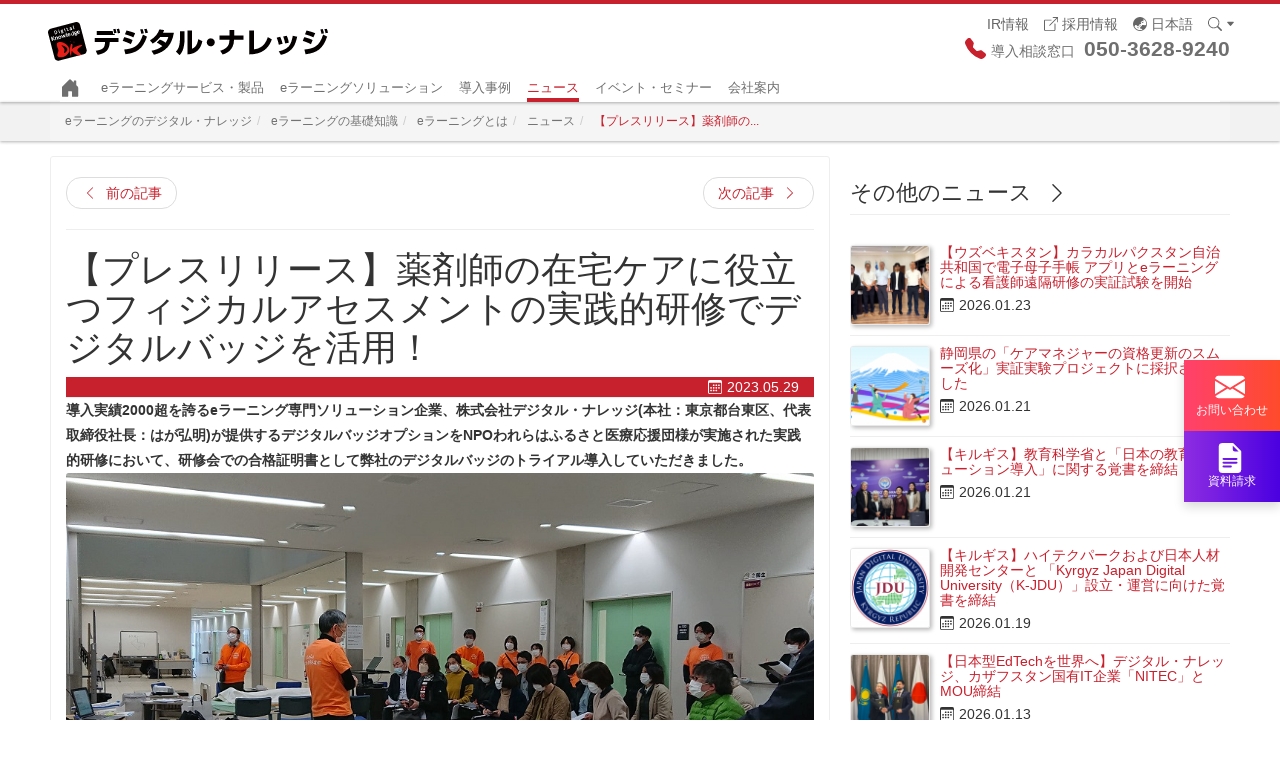

--- FILE ---
content_type: text/html; charset=UTF-8
request_url: https://www.digital-knowledge.co.jp/archives/32490/
body_size: 24313
content:
<!DOCTYPE HTML>
<!--[if IE 7]>
<html lang="ja" class="ie ie7">
<![endif]-->
<!--[if IE 8]>
<html lang="ja" class="ie ie8">
<![endif]-->
<!--[if !IE]><!-->
<html lang="ja">
<!--<![endif]-->

<head>
  <meta charset="utf-8">
  <meta name="viewport" content="width=device-width,initial-scale=1,maximum-scale=1">

  

  

  <!-- <link rel="stylesheet" type="text/css" media="all" href=https://www.digital-knowledge.co.jp/wp-content/themes/dkhp2/style.css> -->
  


    <title>【プレスリリース】薬剤師の在宅ケアに役立つフィジカルアセスメントの実践的研修でデジタルバッジを活用！ | eラーニングのデジタル・ナレッジ</title>

  


  <!-- HTML5 shim and Respond.js for IE8 support of HTML5 elements and media queries -->
  <!-- WARNING: Respond.js doesn't work if you view the page via file:// -->
  <!--[if lt IE 9]>
  <script src="https://oss.maxcdn.com/html5shiv/3.7.2/html5shiv.min.js"></script>
  <script src="https://oss.maxcdn.com/respond/1.4.2/respond.min.js"></script>
<![endif]-->
  

  
  <link rel="shortcut icon" href="https://www.digital-knowledge.co.jp/favicon.ico" />
  <link rel="apple-touch-icon" href="https://www.digital-knowledge.co.jp/wp-content/themes/dkhp2/images/web-clip.png" />
  <link rel="alternate" type="application/atom+xml" title="eラーニングのデジタル・ナレッジ Atom Feed"
    href="https://www.digital-knowledge.co.jp/feed/atom/" />

  <!-- el-history canonical-->
  
  <!-- 投稿ページ_プレジデント様 canonical-->
  
  <!-- ページネーションがついていたら canonicalを追加 -->

  
  
  <!-- thanks3のみfacebook-pixel-codeを読み込み -->
  
  <!-- topのみfacebook-pixel-codeを読み込み -->
  
  
<!-- MapPress Easy Google Maps Version:2.89.11 (https://www.mappresspro.com) -->
<meta name="keywords" content="eラーニング,e-learning,イーラーニング,Web研修,教育IT,インターネット学習,デジタル・ナレッジ" />
<meta name="description" content="導入実績2000超を誇るeラーニング専門ソリューション企業、株式会社デジタル・ナレッジ(本社：東京都台東区、代表取締役社長：はが弘明)が提供するデジタルバッジオプションをNPOわれらはふるさと医療応援団様が実施された実践的研修において、研修" />
<meta name='robots' content='max-image-preview:large' />
<link rel='dns-prefetch' href='//ajax.googleapis.com' />
<script type="text/javascript">
/* <![CDATA[ */
window._wpemojiSettings = {"baseUrl":"https:\/\/s.w.org\/images\/core\/emoji\/14.0.0\/72x72\/","ext":".png","svgUrl":"https:\/\/s.w.org\/images\/core\/emoji\/14.0.0\/svg\/","svgExt":".svg","source":{"concatemoji":"https:\/\/www.digital-knowledge.co.jp\/wp-includes\/js\/wp-emoji-release.min.js?ver=6.4.7"}};
/*! This file is auto-generated */
!function(i,n){var o,s,e;function c(e){try{var t={supportTests:e,timestamp:(new Date).valueOf()};sessionStorage.setItem(o,JSON.stringify(t))}catch(e){}}function p(e,t,n){e.clearRect(0,0,e.canvas.width,e.canvas.height),e.fillText(t,0,0);var t=new Uint32Array(e.getImageData(0,0,e.canvas.width,e.canvas.height).data),r=(e.clearRect(0,0,e.canvas.width,e.canvas.height),e.fillText(n,0,0),new Uint32Array(e.getImageData(0,0,e.canvas.width,e.canvas.height).data));return t.every(function(e,t){return e===r[t]})}function u(e,t,n){switch(t){case"flag":return n(e,"\ud83c\udff3\ufe0f\u200d\u26a7\ufe0f","\ud83c\udff3\ufe0f\u200b\u26a7\ufe0f")?!1:!n(e,"\ud83c\uddfa\ud83c\uddf3","\ud83c\uddfa\u200b\ud83c\uddf3")&&!n(e,"\ud83c\udff4\udb40\udc67\udb40\udc62\udb40\udc65\udb40\udc6e\udb40\udc67\udb40\udc7f","\ud83c\udff4\u200b\udb40\udc67\u200b\udb40\udc62\u200b\udb40\udc65\u200b\udb40\udc6e\u200b\udb40\udc67\u200b\udb40\udc7f");case"emoji":return!n(e,"\ud83e\udef1\ud83c\udffb\u200d\ud83e\udef2\ud83c\udfff","\ud83e\udef1\ud83c\udffb\u200b\ud83e\udef2\ud83c\udfff")}return!1}function f(e,t,n){var r="undefined"!=typeof WorkerGlobalScope&&self instanceof WorkerGlobalScope?new OffscreenCanvas(300,150):i.createElement("canvas"),a=r.getContext("2d",{willReadFrequently:!0}),o=(a.textBaseline="top",a.font="600 32px Arial",{});return e.forEach(function(e){o[e]=t(a,e,n)}),o}function t(e){var t=i.createElement("script");t.src=e,t.defer=!0,i.head.appendChild(t)}"undefined"!=typeof Promise&&(o="wpEmojiSettingsSupports",s=["flag","emoji"],n.supports={everything:!0,everythingExceptFlag:!0},e=new Promise(function(e){i.addEventListener("DOMContentLoaded",e,{once:!0})}),new Promise(function(t){var n=function(){try{var e=JSON.parse(sessionStorage.getItem(o));if("object"==typeof e&&"number"==typeof e.timestamp&&(new Date).valueOf()<e.timestamp+604800&&"object"==typeof e.supportTests)return e.supportTests}catch(e){}return null}();if(!n){if("undefined"!=typeof Worker&&"undefined"!=typeof OffscreenCanvas&&"undefined"!=typeof URL&&URL.createObjectURL&&"undefined"!=typeof Blob)try{var e="postMessage("+f.toString()+"("+[JSON.stringify(s),u.toString(),p.toString()].join(",")+"));",r=new Blob([e],{type:"text/javascript"}),a=new Worker(URL.createObjectURL(r),{name:"wpTestEmojiSupports"});return void(a.onmessage=function(e){c(n=e.data),a.terminate(),t(n)})}catch(e){}c(n=f(s,u,p))}t(n)}).then(function(e){for(var t in e)n.supports[t]=e[t],n.supports.everything=n.supports.everything&&n.supports[t],"flag"!==t&&(n.supports.everythingExceptFlag=n.supports.everythingExceptFlag&&n.supports[t]);n.supports.everythingExceptFlag=n.supports.everythingExceptFlag&&!n.supports.flag,n.DOMReady=!1,n.readyCallback=function(){n.DOMReady=!0}}).then(function(){return e}).then(function(){var e;n.supports.everything||(n.readyCallback(),(e=n.source||{}).concatemoji?t(e.concatemoji):e.wpemoji&&e.twemoji&&(t(e.twemoji),t(e.wpemoji)))}))}((window,document),window._wpemojiSettings);
/* ]]> */
</script>
<style id='wp-emoji-styles-inline-css' type='text/css'>

	img.wp-smiley, img.emoji {
		display: inline !important;
		border: none !important;
		box-shadow: none !important;
		height: 1em !important;
		width: 1em !important;
		margin: 0 0.07em !important;
		vertical-align: -0.1em !important;
		background: none !important;
		padding: 0 !important;
	}
</style>
<link rel='stylesheet' id='wp-block-library-css' href='https://www.digital-knowledge.co.jp/wp-includes/css/dist/block-library/style.min.css?ver=6.4.7' type='text/css' media='all' />
<style id='classic-theme-styles-inline-css' type='text/css'>
/*! This file is auto-generated */
.wp-block-button__link{color:#fff;background-color:#32373c;border-radius:9999px;box-shadow:none;text-decoration:none;padding:calc(.667em + 2px) calc(1.333em + 2px);font-size:1.125em}.wp-block-file__button{background:#32373c;color:#fff;text-decoration:none}
</style>
<style id='global-styles-inline-css' type='text/css'>
body{--wp--preset--color--black: #000000;--wp--preset--color--cyan-bluish-gray: #abb8c3;--wp--preset--color--white: #ffffff;--wp--preset--color--pale-pink: #f78da7;--wp--preset--color--vivid-red: #cf2e2e;--wp--preset--color--luminous-vivid-orange: #ff6900;--wp--preset--color--luminous-vivid-amber: #fcb900;--wp--preset--color--light-green-cyan: #7bdcb5;--wp--preset--color--vivid-green-cyan: #00d084;--wp--preset--color--pale-cyan-blue: #8ed1fc;--wp--preset--color--vivid-cyan-blue: #0693e3;--wp--preset--color--vivid-purple: #9b51e0;--wp--preset--gradient--vivid-cyan-blue-to-vivid-purple: linear-gradient(135deg,rgba(6,147,227,1) 0%,rgb(155,81,224) 100%);--wp--preset--gradient--light-green-cyan-to-vivid-green-cyan: linear-gradient(135deg,rgb(122,220,180) 0%,rgb(0,208,130) 100%);--wp--preset--gradient--luminous-vivid-amber-to-luminous-vivid-orange: linear-gradient(135deg,rgba(252,185,0,1) 0%,rgba(255,105,0,1) 100%);--wp--preset--gradient--luminous-vivid-orange-to-vivid-red: linear-gradient(135deg,rgba(255,105,0,1) 0%,rgb(207,46,46) 100%);--wp--preset--gradient--very-light-gray-to-cyan-bluish-gray: linear-gradient(135deg,rgb(238,238,238) 0%,rgb(169,184,195) 100%);--wp--preset--gradient--cool-to-warm-spectrum: linear-gradient(135deg,rgb(74,234,220) 0%,rgb(151,120,209) 20%,rgb(207,42,186) 40%,rgb(238,44,130) 60%,rgb(251,105,98) 80%,rgb(254,248,76) 100%);--wp--preset--gradient--blush-light-purple: linear-gradient(135deg,rgb(255,206,236) 0%,rgb(152,150,240) 100%);--wp--preset--gradient--blush-bordeaux: linear-gradient(135deg,rgb(254,205,165) 0%,rgb(254,45,45) 50%,rgb(107,0,62) 100%);--wp--preset--gradient--luminous-dusk: linear-gradient(135deg,rgb(255,203,112) 0%,rgb(199,81,192) 50%,rgb(65,88,208) 100%);--wp--preset--gradient--pale-ocean: linear-gradient(135deg,rgb(255,245,203) 0%,rgb(182,227,212) 50%,rgb(51,167,181) 100%);--wp--preset--gradient--electric-grass: linear-gradient(135deg,rgb(202,248,128) 0%,rgb(113,206,126) 100%);--wp--preset--gradient--midnight: linear-gradient(135deg,rgb(2,3,129) 0%,rgb(40,116,252) 100%);--wp--preset--font-size--small: 13px;--wp--preset--font-size--medium: 20px;--wp--preset--font-size--large: 36px;--wp--preset--font-size--x-large: 42px;--wp--preset--spacing--20: 0.44rem;--wp--preset--spacing--30: 0.67rem;--wp--preset--spacing--40: 1rem;--wp--preset--spacing--50: 1.5rem;--wp--preset--spacing--60: 2.25rem;--wp--preset--spacing--70: 3.38rem;--wp--preset--spacing--80: 5.06rem;--wp--preset--shadow--natural: 6px 6px 9px rgba(0, 0, 0, 0.2);--wp--preset--shadow--deep: 12px 12px 50px rgba(0, 0, 0, 0.4);--wp--preset--shadow--sharp: 6px 6px 0px rgba(0, 0, 0, 0.2);--wp--preset--shadow--outlined: 6px 6px 0px -3px rgba(255, 255, 255, 1), 6px 6px rgba(0, 0, 0, 1);--wp--preset--shadow--crisp: 6px 6px 0px rgba(0, 0, 0, 1);}:where(.is-layout-flex){gap: 0.5em;}:where(.is-layout-grid){gap: 0.5em;}body .is-layout-flow > .alignleft{float: left;margin-inline-start: 0;margin-inline-end: 2em;}body .is-layout-flow > .alignright{float: right;margin-inline-start: 2em;margin-inline-end: 0;}body .is-layout-flow > .aligncenter{margin-left: auto !important;margin-right: auto !important;}body .is-layout-constrained > .alignleft{float: left;margin-inline-start: 0;margin-inline-end: 2em;}body .is-layout-constrained > .alignright{float: right;margin-inline-start: 2em;margin-inline-end: 0;}body .is-layout-constrained > .aligncenter{margin-left: auto !important;margin-right: auto !important;}body .is-layout-constrained > :where(:not(.alignleft):not(.alignright):not(.alignfull)){max-width: var(--wp--style--global--content-size);margin-left: auto !important;margin-right: auto !important;}body .is-layout-constrained > .alignwide{max-width: var(--wp--style--global--wide-size);}body .is-layout-flex{display: flex;}body .is-layout-flex{flex-wrap: wrap;align-items: center;}body .is-layout-flex > *{margin: 0;}body .is-layout-grid{display: grid;}body .is-layout-grid > *{margin: 0;}:where(.wp-block-columns.is-layout-flex){gap: 2em;}:where(.wp-block-columns.is-layout-grid){gap: 2em;}:where(.wp-block-post-template.is-layout-flex){gap: 1.25em;}:where(.wp-block-post-template.is-layout-grid){gap: 1.25em;}.has-black-color{color: var(--wp--preset--color--black) !important;}.has-cyan-bluish-gray-color{color: var(--wp--preset--color--cyan-bluish-gray) !important;}.has-white-color{color: var(--wp--preset--color--white) !important;}.has-pale-pink-color{color: var(--wp--preset--color--pale-pink) !important;}.has-vivid-red-color{color: var(--wp--preset--color--vivid-red) !important;}.has-luminous-vivid-orange-color{color: var(--wp--preset--color--luminous-vivid-orange) !important;}.has-luminous-vivid-amber-color{color: var(--wp--preset--color--luminous-vivid-amber) !important;}.has-light-green-cyan-color{color: var(--wp--preset--color--light-green-cyan) !important;}.has-vivid-green-cyan-color{color: var(--wp--preset--color--vivid-green-cyan) !important;}.has-pale-cyan-blue-color{color: var(--wp--preset--color--pale-cyan-blue) !important;}.has-vivid-cyan-blue-color{color: var(--wp--preset--color--vivid-cyan-blue) !important;}.has-vivid-purple-color{color: var(--wp--preset--color--vivid-purple) !important;}.has-black-background-color{background-color: var(--wp--preset--color--black) !important;}.has-cyan-bluish-gray-background-color{background-color: var(--wp--preset--color--cyan-bluish-gray) !important;}.has-white-background-color{background-color: var(--wp--preset--color--white) !important;}.has-pale-pink-background-color{background-color: var(--wp--preset--color--pale-pink) !important;}.has-vivid-red-background-color{background-color: var(--wp--preset--color--vivid-red) !important;}.has-luminous-vivid-orange-background-color{background-color: var(--wp--preset--color--luminous-vivid-orange) !important;}.has-luminous-vivid-amber-background-color{background-color: var(--wp--preset--color--luminous-vivid-amber) !important;}.has-light-green-cyan-background-color{background-color: var(--wp--preset--color--light-green-cyan) !important;}.has-vivid-green-cyan-background-color{background-color: var(--wp--preset--color--vivid-green-cyan) !important;}.has-pale-cyan-blue-background-color{background-color: var(--wp--preset--color--pale-cyan-blue) !important;}.has-vivid-cyan-blue-background-color{background-color: var(--wp--preset--color--vivid-cyan-blue) !important;}.has-vivid-purple-background-color{background-color: var(--wp--preset--color--vivid-purple) !important;}.has-black-border-color{border-color: var(--wp--preset--color--black) !important;}.has-cyan-bluish-gray-border-color{border-color: var(--wp--preset--color--cyan-bluish-gray) !important;}.has-white-border-color{border-color: var(--wp--preset--color--white) !important;}.has-pale-pink-border-color{border-color: var(--wp--preset--color--pale-pink) !important;}.has-vivid-red-border-color{border-color: var(--wp--preset--color--vivid-red) !important;}.has-luminous-vivid-orange-border-color{border-color: var(--wp--preset--color--luminous-vivid-orange) !important;}.has-luminous-vivid-amber-border-color{border-color: var(--wp--preset--color--luminous-vivid-amber) !important;}.has-light-green-cyan-border-color{border-color: var(--wp--preset--color--light-green-cyan) !important;}.has-vivid-green-cyan-border-color{border-color: var(--wp--preset--color--vivid-green-cyan) !important;}.has-pale-cyan-blue-border-color{border-color: var(--wp--preset--color--pale-cyan-blue) !important;}.has-vivid-cyan-blue-border-color{border-color: var(--wp--preset--color--vivid-cyan-blue) !important;}.has-vivid-purple-border-color{border-color: var(--wp--preset--color--vivid-purple) !important;}.has-vivid-cyan-blue-to-vivid-purple-gradient-background{background: var(--wp--preset--gradient--vivid-cyan-blue-to-vivid-purple) !important;}.has-light-green-cyan-to-vivid-green-cyan-gradient-background{background: var(--wp--preset--gradient--light-green-cyan-to-vivid-green-cyan) !important;}.has-luminous-vivid-amber-to-luminous-vivid-orange-gradient-background{background: var(--wp--preset--gradient--luminous-vivid-amber-to-luminous-vivid-orange) !important;}.has-luminous-vivid-orange-to-vivid-red-gradient-background{background: var(--wp--preset--gradient--luminous-vivid-orange-to-vivid-red) !important;}.has-very-light-gray-to-cyan-bluish-gray-gradient-background{background: var(--wp--preset--gradient--very-light-gray-to-cyan-bluish-gray) !important;}.has-cool-to-warm-spectrum-gradient-background{background: var(--wp--preset--gradient--cool-to-warm-spectrum) !important;}.has-blush-light-purple-gradient-background{background: var(--wp--preset--gradient--blush-light-purple) !important;}.has-blush-bordeaux-gradient-background{background: var(--wp--preset--gradient--blush-bordeaux) !important;}.has-luminous-dusk-gradient-background{background: var(--wp--preset--gradient--luminous-dusk) !important;}.has-pale-ocean-gradient-background{background: var(--wp--preset--gradient--pale-ocean) !important;}.has-electric-grass-gradient-background{background: var(--wp--preset--gradient--electric-grass) !important;}.has-midnight-gradient-background{background: var(--wp--preset--gradient--midnight) !important;}.has-small-font-size{font-size: var(--wp--preset--font-size--small) !important;}.has-medium-font-size{font-size: var(--wp--preset--font-size--medium) !important;}.has-large-font-size{font-size: var(--wp--preset--font-size--large) !important;}.has-x-large-font-size{font-size: var(--wp--preset--font-size--x-large) !important;}
.wp-block-navigation a:where(:not(.wp-element-button)){color: inherit;}
:where(.wp-block-post-template.is-layout-flex){gap: 1.25em;}:where(.wp-block-post-template.is-layout-grid){gap: 1.25em;}
:where(.wp-block-columns.is-layout-flex){gap: 2em;}:where(.wp-block-columns.is-layout-grid){gap: 2em;}
.wp-block-pullquote{font-size: 1.5em;line-height: 1.6;}
</style>
<link rel='stylesheet' id='mappress-leaflet-css' href='https://www.digital-knowledge.co.jp/wp-content/plugins/mappress-google-maps-for-wordpress/lib/leaflet/leaflet.css?ver=1.7.1' type='text/css' media='all' />
<link rel='stylesheet' id='dk002-css' href='https://www.digital-knowledge.co.jp/wp-content/themes/dkhp2/css/dk002.css?ver=2601230705' type='text/css' media='' />
<link rel="https://api.w.org/" href="https://www.digital-knowledge.co.jp/wp-json/" /><link rel="alternate" type="application/json" href="https://www.digital-knowledge.co.jp/wp-json/wp/v2/posts/32490" /><link rel="EditURI" type="application/rsd+xml" title="RSD" href="https://www.digital-knowledge.co.jp/xmlrpc.php?rsd" />
<meta name="generator" content="WordPress 6.4.7" />
<link rel='shortlink' href='https://www.digital-knowledge.co.jp/?p=32490' />
<link rel="alternate" type="application/json+oembed" href="https://www.digital-knowledge.co.jp/wp-json/oembed/1.0/embed?url=https%3A%2F%2Fwww.digital-knowledge.co.jp%2Farchives%2F32490%2F" />
<link rel="alternate" type="text/xml+oembed" href="https://www.digital-knowledge.co.jp/wp-json/oembed/1.0/embed?url=https%3A%2F%2Fwww.digital-knowledge.co.jp%2Farchives%2F32490%2F&#038;format=xml" />
<link rel="canonical" href="https://www.digital-knowledge.co.jp/archives/32490/" />

  <!-- Global site tag (gtag.js) - Google Ads: 1071932486 -->
<script async src="https://www.googletagmanager.com/gtag/js?id=AW-1071932486"></script>
<script>
  window.dataLayer = window.dataLayer || [];
  function gtag(){dataLayer.push(arguments);}
  gtag('js', new Date());

  gtag('config', 'AW-1071932486');
</script>
  
<!-- Google Tag Manager -->
<script>(function(w,d,s,l,i){w[l]=w[l]||[];w[l].push({'gtm.start':
new Date().getTime(),event:'gtm.js'});var f=d.getElementsByTagName(s)[0],
j=d.createElement(s),dl=l!='dataLayer'?'&l='+l:'';j.async=true;j.src=
'https://www.googletagmanager.com/gtm.js?id='+i+dl;f.parentNode.insertBefore(j,f);
})(window,document,'script','dataLayer','GTM-MNZ4CKX');</script>
<!-- End Google Tag Manager -->


<!-- Google Tag Manager (noscript) -->
<noscript>
  <iframe src="https://www.googletagmanager.com/ns.html?id=GTM-MNZ4CKX" height="0" width="0" style="display:none;visibility:hidden"></iframe>
</noscript>
<!-- End Google Tag Manager (noscript) -->
  <!-- セミナーフォーム2022年7月設置 -->

  <!-- Global site tag (gtag.js) - Google Analytics -->
<script async src="https://www.googletagmanager.com/gtag/js?id=UA-416732-64"></script>
<script>
  window.dataLayer = window.dataLayer || [];
  function gtag(){dataLayer.push(arguments);}
  gtag('js', new Date());

  gtag('config', 'UA-416732-64');
</script>

  
  
  
  
  
  
</head>


<body class="post-template-default single single-post postid-32490 single-format-standard">
  <div id="fb-root"></div>
  <script>
    (function(d, s, id) {
      var js, fjs = d.getElementsByTagName(s)[0];
      if (d.getElementById(id)) return;
      js = d.createElement(s);
      js.id = id;
      js.src = "//connect.facebook.net/ja_JP/sdk.js#xfbml=1&version=v2.3";
      fjs.parentNode.insertBefore(js, fjs);
    }(document, 'script', 'facebook-jssdk'));
  </script>

  <script>
    // $('.navbar-nav>li>a , .dropdown-menu>a').on('click', function() {
    //     if (this.id != 'navbarDropdown') {
    //         $('.navbar-collapse').collapse('hide');
    //     }
    // });
  </script>



  <!--header-->
  <header class="dk002-header">
    <nav class="navbar dk002-navbar mb00">
      <div class="container">

        <div class="navbar-header">
          <a class="dk002-navbar-brand mb10" href="https://www.digital-knowledge.co.jp/"
            title="eラーニングのデジタル・ナレッジ"></a>

                      <!-- トグルボタン_BEGIN -->
            <a href="#" class="dk002-btn-toggle collapsed" data-toggle="collapse" data-target="#dk002-navBar" aria-expanded="false">
              <span class="sr-only">Toggle navigation</span>
              <svg xmlns="http://www.w3.org/2000/svg" width="1em" height="1em" fill="currentColor" class="bi bi-list text-lg" aria-hidden="true" focusable="false" viewBox="0 0 16 16">
                <path fill-rule="evenodd" d="M2.5 12a.5.5 0 0 1 .5-.5h10a.5.5 0 0 1 0 1H3a.5.5 0 0 1-.5-.5m0-4a.5.5 0 0 1 .5-.5h10a.5.5 0 0 1 0 1H3a.5.5 0 0 1-.5-.5m0-4a.5.5 0 0 1 .5-.5h10a.5.5 0 0 1 0 1H3a.5.5 0 0 1-.5-.5" />
              </svg>
              <span class="caption-sm" style="display:block;">メニュー</span>
            </a>
            <a href="tel:05036289240" class="dk002-btn-toggle">
              <svg xmlns="http://www.w3.org/2000/svg" width="1em" height="1em" fill="currentColor" class="bi bi-telephone-fill text-primary " aria-hidden="true" focusable="false" viewBox="0 0 16 16">
                <path fill-rule="evenodd" d="M1.885.511a1.745 1.745 0 0 1 2.61.163L6.29 2.98c.329.423.445.974.315 1.494l-.547 2.19a.68.68 0 0 0 .178.643l2.457 2.457a.68.68 0 0 0 .644.178l2.189-.547a1.75 1.75 0 0 1 1.494.315l2.306 1.794c.829.645.905 1.87.163 2.611l-1.034 1.034c-.74.74-1.846 1.065-2.877.702a18.6 18.6 0 0 1-7.01-4.42 18.6 18.6 0 0 1-4.42-7.009c-.362-1.03-.037-2.137.703-2.877z" />
              </svg>
              <span class="caption-sm" style="display:block;">ご相談窓口</span>
            </a>
            <!-- トグルボタン_END -->
        </div>

        <div class="collapse navbar-collapse" id="dk002-navBar">
          <div class="nav navbar-nav navbar-right dk002-header-right-nav">
            <div class="dk002-right pr00 hidden-xs">
              <div style="display: flex; align-items: center; height: 1rem; position: relative; @top: -0.5rem;">
                <svg xmlns="http://www.w3.org/2000/svg" width="1em" height="1em" fill="currentColor" class="bi bi-telephone-fill text-primary text-xl mr05" aria-hidden="true" focusable="false" viewBox="0 0 16 16">
                  <path fill-rule="evenodd" d="M1.885.511a1.745 1.745 0 0 1 2.61.163L6.29 2.98c.329.423.445.974.315 1.494l-.547 2.19a.68.68 0 0 0 .178.643l2.457 2.457a.68.68 0 0 0 .644.178l2.189-.547a1.75 1.75 0 0 1 1.494.315l2.306 1.794c.829.645.905 1.87.163 2.611l-1.034 1.034c-.74.74-1.846 1.065-2.877.702a18.6 18.6 0 0 1-7.01-4.42 18.6 18.6 0 0 1-4.42-7.009c-.362-1.03-.037-2.137.703-2.877z" />
                </svg>
                <span class="caption-sm">
                  <span class="hidden-sm hidden-md pr05">導入相談窓口</span>
                  <span class="text-xl text-black"><span class="text-bold">050</span>-<span class="text-bold">3628</span>-<span class="text-bold">9240</span> </span>
              </div>
            </div>
            <ul class="nav navbar-nav navbar-right pt10 pb10">
              <!-- IR情報 -->
              <li class="hidden-xs mr15">
                <div class="dk002-header__link-wrap-pc">
                  <a href="https://www.digital-knowledge.co.jp/ir/">
                    <span>IR情報</span>
                  </a>
                </div>
              </li>
              <!-- 採用情報（PC） -->
              <li class="hidden-xs mr15">
                <div class="dk002-header__link-wrap-pc">
                  <a href="https://recruit.digital-knowledge.co.jp/" target="_blank" rel="nofollow">
                    <svg xmlns="http://www.w3.org/2000/svg" width="1em" height="1em" fill="currentColor" class="bi bi-box-arrow-up-right" aria-hidden="true" focusable="false" viewBox="0 0 16 16">
                      <path fill-rule="evenodd" d="M8.636 3.5a.5.5 0 0 0-.5-.5H1.5A1.5 1.5 0 0 0 0 4.5v10A1.5 1.5 0 0 0 1.5 16h10a1.5 1.5 0 0 0 1.5-1.5V7.864a.5.5 0 0 0-1 0V14.5a.5.5 0 0 1-.5.5h-10a.5.5 0 0 1-.5-.5v-10a.5.5 0 0 1 .5-.5h6.636a.5.5 0 0 0 .5-.5" />
                      <path fill-rule="evenodd" d="M16 .5a.5.5 0 0 0-.5-.5h-5a.5.5 0 0 0 0 1h3.793L6.146 9.146a.5.5 0 1 0 .708.708L15 1.707V5.5a.5.5 0 0 0 1 0z" />
                    </svg>
                    <span>採用情報</span>
                  </a>
                </div>
              </li>
              <!-- 言語選択（PC） -->
              <li class="hidden-xs mr15">
                <div class="dropdown lang-link">
                  <a href="#" class="dropdown-toggle" data-toggle="dropdown" role="button" aria-haspopup="true" aria-expanded="false">
                    <svg xmlns="http://www.w3.org/2000/svg" width="1em" height="1em" fill="currentColor" class="bi bi-globe-asia-australia dk002-header__vertical-align-md" aria-hidden="true" focusable="false" viewBox="0 0 16 16">
                      <path d="m10.495 6.92 1.278-.619a.483.483 0 0 0 .126-.782c-.252-.244-.682-.139-.932.107-.23.226-.513.373-.816.53l-.102.054c-.338.178-.264.626.1.736a.48.48 0 0 0 .346-.027ZM7.741 9.808V9.78a.413.413 0 1 1 .783.183l-.22.443a.6.6 0 0 1-.12.167l-.193.185a.36.36 0 1 1-.5-.516l.112-.108a.45.45 0 0 0 .138-.326M5.672 12.5l.482.233A.386.386 0 1 0 6.32 12h-.416a.7.7 0 0 1-.419-.139l-.277-.206a.302.302 0 1 0-.298.52z" />
                      <path d="M8 0a8 8 0 1 0 0 16A8 8 0 0 0 8 0M1.612 10.867l.756-1.288a1 1 0 0 1 1.545-.225l1.074 1.005a.986.986 0 0 0 1.36-.011l.038-.037a.88.88 0 0 0 .26-.755c-.075-.548.37-1.033.92-1.099.728-.086 1.587-.324 1.728-.957.086-.386-.114-.83-.361-1.2-.207-.312 0-.8.374-.8.123 0 .24-.055.318-.15l.393-.474c.196-.237.491-.368.797-.403.554-.064 1.407-.277 1.583-.973.098-.391-.192-.634-.484-.88-.254-.212-.51-.426-.515-.741a7 7 0 0 1 3.425 7.692 1 1 0 0 0-.087-.063l-.316-.204a1 1 0 0 0-.977-.06l-.169.082a1 1 0 0 1-.741.051l-1.021-.329A1 1 0 0 0 11.205 9h-.165a1 1 0 0 0-.945.674l-.172.499a1 1 0 0 1-.404.514l-.802.518a1 1 0 0 0-.458.84v.455a1 1 0 0 0 1 1h.257a1 1 0 0 1 .542.16l.762.49a1 1 0 0 0 .283.126 7 7 0 0 1-9.49-3.409Z" />
                    </svg>
                    <span lang="ja" class="dk002-header__vertical-align-md">日本語</span>
                  </a>
                  <ul class="dropdown-menu dropdown-menu-right" style="background-color: rgba(255,255,255,.9); border:none; min-width:100px;">
                    <li class="lang-link">
                      <span lang="en" class="pr20 pl10">
                        <a href="https://www.digital-knowledge.co.jp/intl/en/">English</a>
                      </span>
                    </li>
                    <li role="separator" class="divider" style="background-color: #ddd;"></li>
                    <li class="lang-link">
                      <span lang="zh-CN" class="pr20 pl10">
                        <a href="https://www.digital-knowledge.co.jp/intl/zh-CN/">简体中文</a>
                      </span>
                    </li>
                    <li role="separator" class="divider" style="background-color: #ddd;"></li>
                    <li class="lang-link">
                      <span lang="zh-TW" class="pr20 pl10">
                        <a href="https://www.digital-knowledge.co.jp/intl/zh-TW/">繁體中文</a>
                      </span>
                    </li>
                    <li role="separator" class="divider" style="background-color: #ddd;"></li>
                    <li class="lang-link">
                      <span lang="ko" class="pr20 pl10">
                        <a href="https://www.digital-knowledge.co.jp/intl/ko/">한국어</a>
                      </span>
                    </li>
                    <li role="separator" class="divider" style="background-color: #ddd;"></li>
                    <li class="lang-link">
                      <span lang="ru" class="pr20 pl10 lang-ft-ru">
                        <a href="https://www.digital-knowledge.co.jp/intl/ru/">Pусский</a>
                      </span>
                    </li>
                    <li role="separator" class="divider" style="background-color: #ddd;"></li>
                    <li class="lang-link">
                      <span lang="uz" class="pr20 pl10 lang-ft-ru">
                        <a href="https://www.digital-knowledge.co.jp/intl/uz/">O‘zbek tili</a>
                      </span>
                    </li>
                    <li role="separator" class="divider" style="background-color: #ddd;"></li>
                    <li class="lang-link">
                      <span lang="mn" class="pr20 pl10 lang-ft-ru">
                        <a href="https://www.digital-knowledge.co.jp/intl/mn/">Монгол</a>
                      </span>
                    </li>
                  </ul>
                </div>
              </li>
              <li class="dropdown hidden-xs dk002-header__link-wrap-pc">
                <!-- 検索（PC） -->
                <div class="dk002-header__link-wrap-pc">
                  <a href="#" class="dropdown-toggle" data-toggle="dropdown" role="button" aria-haspopup="true" aria-expanded="false">
                    <svg xmlns="http://www.w3.org/2000/svg" width="1em" height="1em" fill="currentColor" class="bi bi-search" aria-hidden="true" focusable="false" viewBox="0 0 16 16">
                      <path d="M11.742 10.344a6.5 6.5 0 1 0-1.397 1.398h-.001q.044.06.098.115l3.85 3.85a1 1 0 0 0 1.415-1.414l-3.85-3.85a1 1 0 0 0-.115-.1zM12 6.5a5.5 5.5 0 1 1-11 0 5.5 5.5 0 0 1 11 0" />
                    </svg>
                    <svg xmlns="http://www.w3.org/2000/svg" width="1em" height="1em" fill="currentColor" class="bi bi-caret-down-fill @text-lg pr05" aria-hidden="true" focusable="false" viewBox="0 0 16 16">
                      <path d="M7.247 11.14 2.451 5.658C1.885 5.013 2.345 4 3.204 4h9.592a1 1 0 0 1 .753 1.659l-4.796 5.48a1 1 0 0 1-1.506 0z" />
                    </svg>
                  </a>
                </div>
                <ul class="dropdown-menu dk002-menu-search">
                  <li class="dk002-navbar-search">
                    <form role="search" method="get" action="https://www.digital-knowledge.co.jp/" class="searchform navbar-form form-inline"
    style="paddin:0px; border:none; margin:0px;">
    <div class="input-group">
        <input type="text" value="" name="s" class="form-control" placeholder="サイト内検索">
        <span class="input-group-btn">
            <button type="submit" class="btn btn-primary"
                style="display: flex; align-items: center; justify-content: center;">
                <!-- <i class="fa fa-search fa-fw"></i> -->
                <svg xmlns="http://www.w3.org/2000/svg" width="1em" height="1em" fill="currentColor"
                    class="bi bi-searc " aria-hidden="true" focusable="false" viewBox="0 0 16 16">
                    <path
                        d="M11.742 10.344a6.5 6.5 0 1 0-1.397 1.398h-.001q.044.06.098.115l3.85 3.85a1 1 0 0 0 1.415-1.414l-3.85-3.85a1 1 0 0 0-.115-.1zM12 6.5a5.5 5.5 0 1 1-11 0 5.5 5.5 0 0 1 11 0" />
                </svg>
                <span class="ml05 hidden-xs">検索</span>
            </button>
        </span>
    </div>
</form>                  </li>
                </ul>
              </li>
            </ul>
          </div>

          <!-- search＆location_BEGIN -->

          <ul class="nav dk002-navbar-nav dk002-rwd bg-white">
            <li class="hidden-lg hidden-md hidden-sm visible-xs">
              <form role="search" method="get" action="https://www.digital-knowledge.co.jp/" class="searchform navbar-form form-inline"
    style="paddin:0px; border:none; margin:0px;">
    <div class="input-group">
        <input type="text" value="" name="s" class="form-control" placeholder="サイト内検索">
        <span class="input-group-btn">
            <button type="submit" class="btn btn-primary"
                style="display: flex; align-items: center; justify-content: center;">
                <!-- <i class="fa fa-search fa-fw"></i> -->
                <svg xmlns="http://www.w3.org/2000/svg" width="1em" height="1em" fill="currentColor"
                    class="bi bi-searc " aria-hidden="true" focusable="false" viewBox="0 0 16 16">
                    <path
                        d="M11.742 10.344a6.5 6.5 0 1 0-1.397 1.398h-.001q.044.06.098.115l3.85 3.85a1 1 0 0 0 1.415-1.414l-3.85-3.85a1 1 0 0 0-.115-.1zM12 6.5a5.5 5.5 0 1 1-11 0 5.5 5.5 0 0 1 11 0" />
                </svg>
                <span class="ml05 hidden-xs">検索</span>
            </button>
        </span>
    </div>
</form>            </li>
            
              <li>
                <a href="https://www.digital-knowledge.co.jp/" style="display: flex;align-items: center; border-bottom: 0;">
                  <svg xmlns="http://www.w3.org/2000/svg" width="1em" height="1em" fill="currentColor" class="bi bi-house-door-fill text-xl mr05" aria-hidden="true" focusable="false" viewBox="0 0 16 16">
                    <path d="M6.5 14.5v-3.505c0-.245.25-.495.5-.495h2c.25 0 .5.25.5.5v3.5a.5.5 0 0 0 .5.5h4a.5.5 0 0 0 .5-.5v-7a.5.5 0 0 0-.146-.354L13 5.793V2.5a.5.5 0 0 0-.5-.5h-1a.5.5 0 0 0-.5.5v1.293L8.354 1.146a.5.5 0 0 0-.708 0l-6 6A.5.5 0 0 0 1.5 7.5v7a.5.5 0 0 0 .5.5h4a.5.5 0 0 0 .5-.5" />
                  </svg>
                  <span class="hidden-lg hidden-md hidden-sm">ホーム</span>
                </a>
              </li>

            
            <li class="menu-item menu-item-type-post_type menu-item-object-page menu-item-49"><a class='nav-link gnav-link' href="https://www.digital-knowledge.co.jp/product/">eラーニングサービス・製品</a></li>
<li class="menu-item menu-item-type-post_type menu-item-object-page menu-item-50"><a class='nav-link gnav-link' href="https://www.digital-knowledge.co.jp/solution/">eラーニングソリューション</a></li>
<li class="menu-item menu-item-type-taxonomy menu-item-object-category menu-item-47"><a class='nav-link gnav-link' href="https://www.digital-knowledge.co.jp/archives/category/casestudy/">導入事例</a></li>
<li class="menu-item menu-item-type-taxonomy menu-item-object-category current-post-ancestor current-menu-parent current-post-parent menu-item-45"><a class='nav-link gnav-link' href="https://www.digital-knowledge.co.jp/archives/category/news/">ニュース</a></li>
<li class="menu-item menu-item-type-taxonomy menu-item-object-category menu-item-46"><a class='nav-link gnav-link' href="https://www.digital-knowledge.co.jp/archives/category/event/">イベント・セミナー</a></li>
<li class="menu-item menu-item-type-post_type menu-item-object-page menu-item-48"><a class='nav-link gnav-link' href="https://www.digital-knowledge.co.jp/about/">会社案内</a></li>

            <!-- 採用情報（SP） -->
            <li class="hidden-sm hidden-md hidden-lg">
              <a href="https://www.digital-knowledge.co.jp/ir/" style="display: flex;align-items: center;">
                <span class="caption-sm">IR情報</span>
              </a>
            </li>
            <!-- 採用情報（SP） -->
            <li class="hidden-sm hidden-md hidden-lg">
              <a href="https://recruit.digital-knowledge.co.jp/" target="_blank" rel="nofollow" style="display: flex;align-items: center;">
                <span class="caption-sm">採用情報</span>
                <svg xmlns="http://www.w3.org/2000/svg" width="1em" height="1em" fill="currentColor" class="bi bi-box-arrow-up-right ml05" aria-hidden="true" focusable="false" viewBox="0 0 16 16">
                  <path fill-rule="evenodd" d="M8.636 3.5a.5.5 0 0 0-.5-.5H1.5A1.5 1.5 0 0 0 0 4.5v10A1.5 1.5 0 0 0 1.5 16h10a1.5 1.5 0 0 0 1.5-1.5V7.864a.5.5 0 0 0-1 0V14.5a.5.5 0 0 1-.5.5h-10a.5.5 0 0 1-.5-.5v-10a.5.5 0 0 1 .5-.5h6.636a.5.5 0 0 0 .5-.5" />
                  <path fill-rule="evenodd" d="M16 .5a.5.5 0 0 0-.5-.5h-5a.5.5 0 0 0 0 1h3.793L6.146 9.146a.5.5 0 1 0 .708.708L15 1.707V5.5a.5.5 0 0 0 1 0z" />
                </svg>
              </a>
            </li>
            <!-- 言語選択（SP） -->
            <li class="hidden-sm hidden-md hidden-lg" style="background-color:#f5f5f5;">
              <div class="pl10 panel-heading clearfix">
                <a data-toggle="collapse" href="#gl-menu-sp" class="collapsed" aria-expanded="false" style="display: flex;align-items: center;">
                  <span lang="ja">
                    <svg xmlns="http://www.w3.org/2000/svg dk002-icon-smd pr05" width="1em" height="1em" fill="currentColor" class="bi bi-globe-asia-australia" aria-hidden="true" focusable="false" viewBox="0 0 16 16">
                      <path d="m10.495 6.92 1.278-.619a.483.483 0 0 0 .126-.782c-.252-.244-.682-.139-.932.107-.23.226-.513.373-.816.53l-.102.054c-.338.178-.264.626.1.736a.48.48 0 0 0 .346-.027ZM7.741 9.808V9.78a.413.413 0 1 1 .783.183l-.22.443a.6.6 0 0 1-.12.167l-.193.185a.36.36 0 1 1-.5-.516l.112-.108a.45.45 0 0 0 .138-.326M5.672 12.5l.482.233A.386.386 0 1 0 6.32 12h-.416a.7.7 0 0 1-.419-.139l-.277-.206a.302.302 0 1 0-.298.52z" />
                      <path d="M8 0a8 8 0 1 0 0 16A8 8 0 0 0 8 0M1.612 10.867l.756-1.288a1 1 0 0 1 1.545-.225l1.074 1.005a.986.986 0 0 0 1.36-.011l.038-.037a.88.88 0 0 0 .26-.755c-.075-.548.37-1.033.92-1.099.728-.086 1.587-.324 1.728-.957.086-.386-.114-.83-.361-1.2-.207-.312 0-.8.374-.8.123 0 .24-.055.318-.15l.393-.474c.196-.237.491-.368.797-.403.554-.064 1.407-.277 1.583-.973.098-.391-.192-.634-.484-.88-.254-.212-.51-.426-.515-.741a7 7 0 0 1 3.425 7.692 1 1 0 0 0-.087-.063l-.316-.204a1 1 0 0 0-.977-.06l-.169.082a1 1 0 0 1-.741.051l-1.021-.329A1 1 0 0 0 11.205 9h-.165a1 1 0 0 0-.945.674l-.172.499a1 1 0 0 1-.404.514l-.802.518a1 1 0 0 0-.458.84v.455a1 1 0 0 0 1 1h.257a1 1 0 0 1 .542.16l.762.49a1 1 0 0 0 .283.126 7 7 0 0 1-9.49-3.409Z" />
                    </svg>
                    <span class="hidden-sm">日本語</span>
                    <svg xmlns="http://www.w3.org/2000/svg" width="1em" height="1em" fill="currentColor" class="bi bi-caret-down-fill hidden-sm pl05" aria-hidden="true" focusable="false" viewBox="0 0 16 16">
                      <path d="M7.247 11.14 2.451 5.658C1.885 5.013 2.345 4 3.204 4h9.592a1 1 0 0 1 .753 1.659l-4.796 5.48a1 1 0 0 1-1.506 0z" />
                    </svg>
                  </span>
                </a>
              </div>
              <div id="gl-menu-sp" class="panel-collapse collapse" aria-expanded="false">
                <ul class="list list-unstyled">
                  <li class="pl10 panel-heading lang-link" style="border-top:1px solid #ddd;">
                    <span lang="en" class="pr20 pl10">
                      <a href="https://www.digital-knowledge.co.jp/intl/en/">English</a>
                    </span>
                  </li>
                  <li class="pl10 panel-heading lang-link" style="border-top:1px solid #ddd;">
                    <span lang="zh-CN" class="pr20 pl10">
                      <a href="https://www.digital-knowledge.co.jp/intl/zh-CN/">简体中文</a>
                    </span>
                  </li>
                  <li class="pl10 panel-heading lang-link" style="border-top:1px solid #ddd;">
                    <span lang="zh-TW" class="pr20 pl10">
                      <a href="https://www.digital-knowledge.co.jp/intl/zh-TW/">繁體中文</a>
                    </span>
                  </li>
                  <li class="pl10 panel-heading lang-link" style="border-top:1px solid #ddd;">
                    <span lang="ko" class="pr20 pl10">
                      <a href="https://www.digital-knowledge.co.jp/intl/ko/">한국어</a>
                    </span>
                  </li>
                  <li class="pl10 panel-heading lang-link" style="border-top:1px solid #ddd;">
                    <span lang="ru" class="pr20 pl10 lang-ft-ru">
                      <a href="https://www.digital-knowledge.co.jp/intl/ru/">Pусский</a>
                    </span>
                  </li>
                  <li class="pl10 panel-heading lang-link" style="border-top:1px solid #ddd;">
                    <span lang="uz" class="pr20 pl10 lang-ft-ru">
                      <a href="https://www.digital-knowledge.co.jp/intl/uz/">O‘zbek tili</a>
                    </span>
                  </li>

                  <li class="pl10 panel-heading lang-link" style="border-top:1px solid #ddd;">
                    <span lang="mn" class="pr20 pl10 lang-ft-ru">
                      <a href="https://www.digital-knowledge.co.jp/intl/mn/">Монгол</a>
                    </span>
                  </li>
                </ul>
              </div>
            </li>
          </ul>


        </div>
      
      </div>
      <!-- container_END -->
    </nav>
    
  <div class="breadcrumb-wrap has-box-shadow">
    <div class="container">
      <div class="breadcrumb-outer"><ol class="dk002-breadcrumb" itemscope itemtype="http://schema.org/BreadcrumbList"><li itemprop="itemListElement" itemscope itemtype="http://schema.org/ListItem" >
            <a href="https://www.digital-knowledge.co.jp" itemprop="item">
            <span itemprop="name" title="eラーニングのデジタル・ナレッジ">eラーニングのデジタル・ナレッジ</span>
            </a><meta itemprop="position" content="1" /></li><li itemprop="itemListElement" itemscope itemtype="http://schema.org/ListItem" >
            <a href="https://www.digital-knowledge.co.jp/el-knowledge/" itemprop="item">
            <span itemprop="name" title="eラーニングの基礎知識">eラーニングの基礎知識</span>
            </a><meta itemprop="position" content="2" /></li><li itemprop="itemListElement" itemscope itemtype="http://schema.org/ListItem" >
            <a href="https://www.digital-knowledge.co.jp/el-knowledge/e-learning/" itemprop="item">
            <span itemprop="name" title="eラーニングとは">eラーニングとは</span>
            </a><meta itemprop="position" content="3" /></li><li itemprop="itemListElement" itemscope itemtype="http://schema.org/ListItem" >
            <a href="https://www.digital-knowledge.co.jp/archives/category/news/" itemprop="item">
            <span itemprop="name" title="ニュース">ニュース</span>
            </a><meta itemprop="position" content="4" /></li><li itemprop="itemListElement" itemscope itemtype="http://schema.org/ListItem" class="active">
            <a href="https://www.digital-knowledge.co.jp/archives/32490/" itemprop="item">
            <span itemprop="name" title="【プレスリリース】薬剤師の在宅ケアに役立つフィジカルアセスメントの実践的研修でデジタルバッジを活用！">【プレスリリース】薬剤師の...</span>
            </a><meta itemprop="position" content="5" /></li></ol></div>
    </div>
  </div>








  </header>
  <!--header_END--><style>
.dk002-category-title {
    display: inline-flex;
    align-items: center;
}

.dk002-category-title svg {
    margin-left: 0.5em;
}
</style>
<div class="container">
    <div class="row">
        <div class="col-xs-12 col-md-8">
            <div class="dk002-post-main-wrap">
    <div class="dk002-post-inner-wrap">
        <style>
        .pager .previous a {
            display: flex;
            align-items: center;
            justify-content: center;
        }

        .pager .previous a svg {
            margin-right: 0.5em;
        }

        .pager .next a {
            display: flex;
            align-items: center;
            justify-content: center;
        }

        .pager .next a svg {
            margin-left: 0.5em;
        }
        </style>
        <nav>
            <ul class="pager">
                                                <li class="previous"><a href="https://www.digital-knowledge.co.jp/archives/32520/" rel="next"><svg xmlns="http://www.w3.org/2000/svg" width="1em" height="1em" fill="currentColor" class="bi bi-chevron-left fa-fw" aria-hidden="true" focusable="false" viewBox="0 0 16 16">
  <path fill-rule="evenodd" d="M11.354 1.646a.5.5 0 0 1 0 .708L5.707 8l5.647 5.646a.5.5 0 0 1-.708.708l-6-6a.5.5 0 0 1 0-.708l6-6a.5.5 0 0 1 .708 0"/>
</svg>前の記事</a></li>                <li class="next"><a href="https://www.digital-knowledge.co.jp/archives/32412/" rel="prev">次の記事<svg xmlns="http://www.w3.org/2000/svg" width="1em" height="1em" fill="currentColor" class="bi bi-chevron-right fa-fw" aria-hidden="true" focusable="false" viewBox="0 0 16 16">
  <path fill-rule="evenodd" d="M4.646 1.646a.5.5 0 0 1 .708 0l6 6a.5.5 0 0 1 0 .708l-6 6a.5.5 0 0 1-.708-.708L10.293 8 4.646 2.354a.5.5 0 0 1 0-.708"/>
</svg></a></li>            </ul>
        </nav>
        <hr>
        <h1 class="h2">
            <div class="">【プレスリリース】薬剤師の在宅ケアに役立つフィジカルアセスメントの実践的研修でデジタルバッジを活用！</div>
                                </h1>
                <div class="dk002-post-date-wrap" style="display: flex; align-items: center; justify-content: flex-end;">
            <svg xmlns="http://www.w3.org/2000/svg" width="1em" height="1em" fill="currentColor"
                class="bi bi-calendar3 mr05" aria-hidden="true" focusable="false" viewBox="0 0 16 16">
                <path
                    d="M14 0H2a2 2 0 0 0-2 2v12a2 2 0 0 0 2 2h12a2 2 0 0 0 2-2V2a2 2 0 0 0-2-2M1 3.857C1 3.384 1.448 3 2 3h12c.552 0 1 .384 1 .857v10.286c0 .473-.448.857-1 .857H2c-.552 0-1-.384-1-.857z" />
                <path
                    d="M6.5 7a1 1 0 1 0 0-2 1 1 0 0 0 0 2m3 0a1 1 0 1 0 0-2 1 1 0 0 0 0 2m3 0a1 1 0 1 0 0-2 1 1 0 0 0 0 2m-9 3a1 1 0 1 0 0-2 1 1 0 0 0 0 2m3 0a1 1 0 1 0 0-2 1 1 0 0 0 0 2m3 0a1 1 0 1 0 0-2 1 1 0 0 0 0 2m3 0a1 1 0 1 0 0-2 1 1 0 0 0 0 2m-9 3a1 1 0 1 0 0-2 1 1 0 0 0 0 2m3 0a1 1 0 1 0 0-2 1 1 0 0 0 0 2m3 0a1 1 0 1 0 0-2 1 1 0 0 0 0 2" />
            </svg><time datetime="2023-05-29"
                class="">2023.05.29</time>
        </div>
        
                
        <article class="dk002-post-main lh18">
            <div class="mb50 clearfix">
<p><strong>導入実績2000超を誇るeラーニング専門ソリューション企業、株式会社デジタル・ナレッジ(本社：東京都台東区、代表取締役社長：はが弘明)が提供するデジタルバッジオプションをNPOわれらはふるさと医療応援団様が実施された実践的研修において、研修会での合格証明書として弊社のデジタルバッジのトライアル導入していただきました。</strong><br />
<img src="https://www.digital-knowledge.co.jp/wp-content/plugins/lazy-load/images/1x1.trans.gif" data-lazy-src="/wp-content/uploads/2023/05/image2.jpg" decoding="async" alt class="img-responsive img-rounded m-auto"><noscript><img decoding="async" src="/wp-content/uploads/2023/05/image2.jpg" alt="" class="img-responsive img-rounded m-auto" /></noscript></p>
<h4 class="post-hd h4">トライアルの概要</h4>
<p>NPOわれらはふるさと医療応援団では、大阪府薬剤師会からの委託を受け、薬剤師の在宅ケアに役立つフィジカルアセスメントの研修を担当いたしました。その際に、研修に単に参加するだけではなく、事後テストに合格することを参加者に求めて、合格者にはデジタルバッジ（オープンバッジ）を付与いたしました。シミュレータ（フィジコTM）等を用いた実技研修は、2023年3月に「在宅管理の実地に生かせるフィジカルアセスメントとバイタルサイン」を大阪大谷大学にて、行いました。当日の研修後、eラーニングシステムを用いて復習テストを実施して、合格者にはデジタルバッジ（オープンバッジ）を付与いたしました。実技研修だけでなく、その振り返りとしてeラーニングシステムを導入することで、それにより知識や概念の理解が深まり、より定着することにつながることが期待されます。システムに関しましては、（株）デジタル・ナレッジ社のeラーニングシステムならびにデジタルバッジ（オープンバッジ）発行システムを同社の協力を得て実施しました。</p>
<p><strong>詳細はこちら：<a href="https://furusato-med.jp/1723/" rel="noopener" target="_blank">https://furusato-med.jp/1723/</a></strong><br />
<br />
<strong>デジタルバッジオプションについて：<a href="https://www.digital-knowledge.co.jp/product/kd/option_kd/kd_digital-badges/" rel="noopener" target="_blank">https://www.digital-knowledge.co.jp/product/kd/option_kd/kd_digital-badges/</a></strong></p>
<h4 class="post-hd h4">『デジタルバッジ早わかりブック』 無料進呈中！</h4>
<p><img src="https://www.digital-knowledge.co.jp/wp-content/plugins/lazy-load/images/1x1.trans.gif" data-lazy-src="/wp-content/uploads/2023/05/image2.jpeg" decoding="async" alt class="img-responsive img-rounded m-auto"><noscript><img decoding="async" src="/wp-content/uploads/2023/05/image2.jpeg" alt="" class="img-responsive img-rounded m-auto" /></noscript><br />
『デジタルバッジ早わかりブック』は、自らのスキルを公に示す世界標準の仕組みとして注目されるオープンバッジについて詳しくまとめたものです。オープンバッジに関心をお持ちの企業・学校関係者の方、オープンバッジのメリットや具体的な活用方法を知りたいという方におすすめの冊子となります。ダウンロードをご希望の方：資料請求フォームのお問い合わせ欄に「デジタルバッジ希望」と明記ください。PDFをダウンロードいただけるURLをメールにてご案内いたします。（お役立ち小冊子の「デジタルバッジ早わかりブック」よりご覧いただけます）<br />
資料請求ページはこちら：<a href="https://www.digital-knowledge.co.jp/catalog/" rel="noopener" target="_blank">https://www.digital-knowledge.co.jp/catalog/</a></p>
<h4 class="post-hd h4">デジタル・ナレッジについて</h4>
<p>『デジタル・ナレッジ』は、創業より25年以上にわたり「知識（ナレッジ）」をより効率的・効果的に流通させて受講者に届けること、そしてより良い知識社会の実現に貢献することをコンセプトに、『日本で初めてのeラーニング専門ソリューション企業』として、数多くの組織内研修部門、塾・スクール、高等教育機関に対し2000を超えるeラーニングシステムを立ち上げ、成功に導いて参りました。</p>
<p><strong>▼豊富な導入実績はこちら：<a href="https://www.digital-knowledge.co.jp/archives/category/casestudy/" rel="noopener" target="_blank">https://www.digital-knowledge.co.jp/archives/category/casestudy/</a></strong><br />
<br />
<strong>お問い合わせはこちら：<a href="https://www.digital-knowledge.co.jp/inquiry/" rel="noopener" target="_blank">https://www.digital-knowledge.co.jp/inquiry/ </a></strong></p>
<hr />
<p><strong>【会社概要】</strong><br />
名 称：株式会社デジタル・ナレッジ<br />
所在地：〒110-0005 東京都台東区上野5丁目3番4号 eラーニング・ラボ 秋葉原<br />
代表者：代表取締役社長 はが 弘明／代表取締役COO 吉田 自由児<br />
URL: http://www.digital-knowledge.co.jp/<br />
TEL：03-5846-2131(代表)　050-3628-9240(導入ご相談窓口)</p>
<p><strong>◆関西・西日本エリアのお問い合わせ先</strong><br />
TEL：06-6444-4901<br />
Mail: dkwest_info@digital-knowledge.co.jp</p>
</div>
        </article>

        <nav>
            <ul class="pager">
                                                <li class="previous"><a href="https://www.digital-knowledge.co.jp/archives/32520/" rel="next"><svg xmlns="http://www.w3.org/2000/svg" width="1em" height="1em" fill="currentColor" class="bi bi-chevron-left fa-fw" aria-hidden="true" focusable="false" viewBox="0 0 16 16">
  <path fill-rule="evenodd" d="M11.354 1.646a.5.5 0 0 1 0 .708L5.707 8l5.647 5.646a.5.5 0 0 1-.708.708l-6-6a.5.5 0 0 1 0-.708l6-6a.5.5 0 0 1 .708 0"/>
</svg>前の記事</a></li>                <li class="next"><a href="https://www.digital-knowledge.co.jp/archives/32412/" rel="prev">次の記事<svg xmlns="http://www.w3.org/2000/svg" width="1em" height="1em" fill="currentColor" class="bi bi-chevron-right fa-fw" aria-hidden="true" focusable="false" viewBox="0 0 16 16">
  <path fill-rule="evenodd" d="M4.646 1.646a.5.5 0 0 1 .708 0l6 6a.5.5 0 0 1 0 .708l-6 6a.5.5 0 0 1-.708-.708L10.293 8 4.646 2.354a.5.5 0 0 1 0-.708"/>
</svg></a></li>            </ul>
        </nav>

    </div>
</div>
            
        </div>
        <div class="col-xs-12 col-md-4">
            <h4 class="page-header"><a href="https://www.digital-knowledge.co.jp/archives/category/news/" class="dk002-category-title">その他のニュース<svg xmlns="http://www.w3.org/2000/svg" width="1em" height="1em" fill="currentColor" class="bi bi-chevron-right fa-fw" aria-hidden="true" focusable="false" viewBox="0 0 16 16">
  <path fill-rule="evenodd" d="M4.646 1.646a.5.5 0 0 1 .708 0l6 6a.5.5 0 0 1 0 .708l-6 6a.5.5 0 0 1-.708-.708L10.293 8 4.646 2.354a.5.5 0 0 1 0-.708"/>
</svg></a></h4>            <div class="dk002-single-side-media">
    <div class="media-left">
        <a
            href="https://www.digital-knowledge.co.jp/archives/46064/"><img src="https://www.digital-knowledge.co.jp/wp-content/plugins/lazy-load/images/1x1.trans.gif" data-lazy-src="/wp-content/uploads/2026/01/2601_Karakalpakstan_01-1-80x80.jpeg" width="80" height="80" class="img-rounded dk002-img-shadow wp-post-image" alt="【ウズベキスタン】カラカルパクスタン自治共和国で電子母子手帳 アプリとeラーニングによる看護師遠隔研修の実証試験を開始" title="【ウズベキスタン】カラカルパクスタン自治共和国で電子母子手帳 アプリとeラーニングによる看護師遠隔研修の実証試験を開始" decoding="async" loading="lazy" srcset="https://www.digital-knowledge.co.jp/wp-content/uploads/2026/01/2601_Karakalpakstan_01-1-80x80.jpeg 80w, https://www.digital-knowledge.co.jp/wp-content/uploads/2026/01/2601_Karakalpakstan_01-1-150x150.jpeg 150w, https://www.digital-knowledge.co.jp/wp-content/uploads/2026/01/2601_Karakalpakstan_01-1-90x90.jpeg 90w, https://www.digital-knowledge.co.jp/wp-content/uploads/2026/01/2601_Karakalpakstan_01-1-50x50.jpeg 50w, https://www.digital-knowledge.co.jp/wp-content/uploads/2026/01/2601_Karakalpakstan_01-1-180x180.jpeg 180w" sizes="(max-width: 80px) 100vw, 80px"><noscript><img width="80" height="80" src="/wp-content/uploads/2026/01/2601_Karakalpakstan_01-1-80x80.jpeg" class="img-rounded dk002-img-shadow wp-post-image" alt="【ウズベキスタン】カラカルパクスタン自治共和国で電子母子手帳 アプリとeラーニングによる看護師遠隔研修の実証試験を開始" title="【ウズベキスタン】カラカルパクスタン自治共和国で電子母子手帳 アプリとeラーニングによる看護師遠隔研修の実証試験を開始" decoding="async" loading="lazy" srcset="https://www.digital-knowledge.co.jp/wp-content/uploads/2026/01/2601_Karakalpakstan_01-1-80x80.jpeg 80w, https://www.digital-knowledge.co.jp/wp-content/uploads/2026/01/2601_Karakalpakstan_01-1-150x150.jpeg 150w, https://www.digital-knowledge.co.jp/wp-content/uploads/2026/01/2601_Karakalpakstan_01-1-90x90.jpeg 90w, https://www.digital-knowledge.co.jp/wp-content/uploads/2026/01/2601_Karakalpakstan_01-1-50x50.jpeg 50w, https://www.digital-knowledge.co.jp/wp-content/uploads/2026/01/2601_Karakalpakstan_01-1-180x180.jpeg 180w" sizes="(max-width: 80px) 100vw, 80px" /></noscript></a>
    </div>
    <div class="media-body">
        <h5 class="media-heading"><a href="https://www.digital-knowledge.co.jp/archives/46064/">【ウズベキスタン】カラカルパクスタン自治共和国で電子母子手帳 アプリとeラーニングによる看護師遠隔研修の実証試験を開始</a></h5>
                <span style="display: flex; align-items: center;">
            <svg xmlns="http://www.w3.org/2000/svg" width="1em" height="1em" fill="currentColor"
                class="bi bi-calendar3 mr05" aria-hidden="true" focusable="false" viewBox="0 0 16 16">
                <path
                    d="M14 0H2a2 2 0 0 0-2 2v12a2 2 0 0 0 2 2h12a2 2 0 0 0 2-2V2a2 2 0 0 0-2-2M1 3.857C1 3.384 1.448 3 2 3h12c.552 0 1 .384 1 .857v10.286c0 .473-.448.857-1 .857H2c-.552 0-1-.384-1-.857z" />
                <path
                    d="M6.5 7a1 1 0 1 0 0-2 1 1 0 0 0 0 2m3 0a1 1 0 1 0 0-2 1 1 0 0 0 0 2m3 0a1 1 0 1 0 0-2 1 1 0 0 0 0 2m-9 3a1 1 0 1 0 0-2 1 1 0 0 0 0 2m3 0a1 1 0 1 0 0-2 1 1 0 0 0 0 2m3 0a1 1 0 1 0 0-2 1 1 0 0 0 0 2m3 0a1 1 0 1 0 0-2 1 1 0 0 0 0 2m-9 3a1 1 0 1 0 0-2 1 1 0 0 0 0 2m3 0a1 1 0 1 0 0-2 1 1 0 0 0 0 2m3 0a1 1 0 1 0 0-2 1 1 0 0 0 0 2" />
            </svg>
            <time datetime="2026-01-23" class="">2026.01.23</time>
        </span>
            </div>
</div><div class="dk002-single-side-media">
    <div class="media-left">
        <a
            href="https://www.digital-knowledge.co.jp/archives/45781/"><img src="https://www.digital-knowledge.co.jp/wp-content/plugins/lazy-load/images/1x1.trans.gif" data-lazy-src="/wp-content/uploads/2026/01/icon-80x80.jpg" width="80" height="80" class="img-rounded dk002-img-shadow wp-post-image" alt="静岡県の「ケアマネジャーの資格更新のスムーズ化」実証実験プロジェクトに採択されました" title="静岡県の「ケアマネジャーの資格更新のスムーズ化」実証実験プロジェクトに採択されました" decoding="async" loading="lazy" srcset="https://www.digital-knowledge.co.jp/wp-content/uploads/2026/01/icon-80x80.jpg 80w, https://www.digital-knowledge.co.jp/wp-content/uploads/2026/01/icon-300x300.jpg 300w, https://www.digital-knowledge.co.jp/wp-content/uploads/2026/01/icon-150x150.jpg 150w, https://www.digital-knowledge.co.jp/wp-content/uploads/2026/01/icon-90x90.jpg 90w, https://www.digital-knowledge.co.jp/wp-content/uploads/2026/01/icon-50x50.jpg 50w, https://www.digital-knowledge.co.jp/wp-content/uploads/2026/01/icon-180x180.jpg 180w, https://www.digital-knowledge.co.jp/wp-content/uploads/2026/01/icon.jpg 403w" sizes="(max-width: 80px) 100vw, 80px"><noscript><img width="80" height="80" src="/wp-content/uploads/2026/01/icon-80x80.jpg" class="img-rounded dk002-img-shadow wp-post-image" alt="静岡県の「ケアマネジャーの資格更新のスムーズ化」実証実験プロジェクトに採択されました" title="静岡県の「ケアマネジャーの資格更新のスムーズ化」実証実験プロジェクトに採択されました" decoding="async" loading="lazy" srcset="https://www.digital-knowledge.co.jp/wp-content/uploads/2026/01/icon-80x80.jpg 80w, https://www.digital-knowledge.co.jp/wp-content/uploads/2026/01/icon-300x300.jpg 300w, https://www.digital-knowledge.co.jp/wp-content/uploads/2026/01/icon-150x150.jpg 150w, https://www.digital-knowledge.co.jp/wp-content/uploads/2026/01/icon-90x90.jpg 90w, https://www.digital-knowledge.co.jp/wp-content/uploads/2026/01/icon-50x50.jpg 50w, https://www.digital-knowledge.co.jp/wp-content/uploads/2026/01/icon-180x180.jpg 180w, https://www.digital-knowledge.co.jp/wp-content/uploads/2026/01/icon.jpg 403w" sizes="(max-width: 80px) 100vw, 80px" /></noscript></a>
    </div>
    <div class="media-body">
        <h5 class="media-heading"><a href="https://www.digital-knowledge.co.jp/archives/45781/">静岡県の「ケアマネジャーの資格更新のスムーズ化」実証実験プロジェクトに採択されました</a></h5>
                <span style="display: flex; align-items: center;">
            <svg xmlns="http://www.w3.org/2000/svg" width="1em" height="1em" fill="currentColor"
                class="bi bi-calendar3 mr05" aria-hidden="true" focusable="false" viewBox="0 0 16 16">
                <path
                    d="M14 0H2a2 2 0 0 0-2 2v12a2 2 0 0 0 2 2h12a2 2 0 0 0 2-2V2a2 2 0 0 0-2-2M1 3.857C1 3.384 1.448 3 2 3h12c.552 0 1 .384 1 .857v10.286c0 .473-.448.857-1 .857H2c-.552 0-1-.384-1-.857z" />
                <path
                    d="M6.5 7a1 1 0 1 0 0-2 1 1 0 0 0 0 2m3 0a1 1 0 1 0 0-2 1 1 0 0 0 0 2m3 0a1 1 0 1 0 0-2 1 1 0 0 0 0 2m-9 3a1 1 0 1 0 0-2 1 1 0 0 0 0 2m3 0a1 1 0 1 0 0-2 1 1 0 0 0 0 2m3 0a1 1 0 1 0 0-2 1 1 0 0 0 0 2m3 0a1 1 0 1 0 0-2 1 1 0 0 0 0 2m-9 3a1 1 0 1 0 0-2 1 1 0 0 0 0 2m3 0a1 1 0 1 0 0-2 1 1 0 0 0 0 2m3 0a1 1 0 1 0 0-2 1 1 0 0 0 0 2" />
            </svg>
            <time datetime="2026-01-21" class="">2026.01.21</time>
        </span>
            </div>
</div><div class="dk002-single-side-media">
    <div class="media-left">
        <a
            href="https://www.digital-knowledge.co.jp/archives/45901/"><img src="https://www.digital-knowledge.co.jp/wp-content/plugins/lazy-load/images/1x1.trans.gif" data-lazy-src="/wp-content/uploads/2026/01/unnamed-80x80.png" width="80" height="80" class="img-rounded dk002-img-shadow wp-post-image" alt="【キルギス】教育科学省と「日本の教育ソリューション導入」に関する覚書を締結" title="【キルギス】教育科学省と「日本の教育ソリューション導入」に関する覚書を締結" decoding="async" loading="lazy" srcset="https://www.digital-knowledge.co.jp/wp-content/uploads/2026/01/unnamed-80x80.png 80w, https://www.digital-knowledge.co.jp/wp-content/uploads/2026/01/unnamed-150x150.png 150w, https://www.digital-knowledge.co.jp/wp-content/uploads/2026/01/unnamed-90x90.png 90w, https://www.digital-knowledge.co.jp/wp-content/uploads/2026/01/unnamed-50x50.png 50w, https://www.digital-knowledge.co.jp/wp-content/uploads/2026/01/unnamed-180x180.png 180w" sizes="(max-width: 80px) 100vw, 80px"><noscript><img width="80" height="80" src="/wp-content/uploads/2026/01/unnamed-80x80.png" class="img-rounded dk002-img-shadow wp-post-image" alt="【キルギス】教育科学省と「日本の教育ソリューション導入」に関する覚書を締結" title="【キルギス】教育科学省と「日本の教育ソリューション導入」に関する覚書を締結" decoding="async" loading="lazy" srcset="https://www.digital-knowledge.co.jp/wp-content/uploads/2026/01/unnamed-80x80.png 80w, https://www.digital-knowledge.co.jp/wp-content/uploads/2026/01/unnamed-150x150.png 150w, https://www.digital-knowledge.co.jp/wp-content/uploads/2026/01/unnamed-90x90.png 90w, https://www.digital-knowledge.co.jp/wp-content/uploads/2026/01/unnamed-50x50.png 50w, https://www.digital-knowledge.co.jp/wp-content/uploads/2026/01/unnamed-180x180.png 180w" sizes="(max-width: 80px) 100vw, 80px" /></noscript></a>
    </div>
    <div class="media-body">
        <h5 class="media-heading"><a href="https://www.digital-knowledge.co.jp/archives/45901/">【キルギス】教育科学省と「日本の教育ソリューション導入」に関する覚書を締結</a></h5>
                <span style="display: flex; align-items: center;">
            <svg xmlns="http://www.w3.org/2000/svg" width="1em" height="1em" fill="currentColor"
                class="bi bi-calendar3 mr05" aria-hidden="true" focusable="false" viewBox="0 0 16 16">
                <path
                    d="M14 0H2a2 2 0 0 0-2 2v12a2 2 0 0 0 2 2h12a2 2 0 0 0 2-2V2a2 2 0 0 0-2-2M1 3.857C1 3.384 1.448 3 2 3h12c.552 0 1 .384 1 .857v10.286c0 .473-.448.857-1 .857H2c-.552 0-1-.384-1-.857z" />
                <path
                    d="M6.5 7a1 1 0 1 0 0-2 1 1 0 0 0 0 2m3 0a1 1 0 1 0 0-2 1 1 0 0 0 0 2m3 0a1 1 0 1 0 0-2 1 1 0 0 0 0 2m-9 3a1 1 0 1 0 0-2 1 1 0 0 0 0 2m3 0a1 1 0 1 0 0-2 1 1 0 0 0 0 2m3 0a1 1 0 1 0 0-2 1 1 0 0 0 0 2m3 0a1 1 0 1 0 0-2 1 1 0 0 0 0 2m-9 3a1 1 0 1 0 0-2 1 1 0 0 0 0 2m3 0a1 1 0 1 0 0-2 1 1 0 0 0 0 2m3 0a1 1 0 1 0 0-2 1 1 0 0 0 0 2" />
            </svg>
            <time datetime="2026-01-21" class="">2026.01.21</time>
        </span>
            </div>
</div><div class="dk002-single-side-media">
    <div class="media-left">
        <a
            href="https://www.digital-knowledge.co.jp/archives/45893/"><img src="https://www.digital-knowledge.co.jp/wp-content/plugins/lazy-load/images/1x1.trans.gif" data-lazy-src="/wp-content/uploads/2025/08/JDU_KG_2-80x80.png" width="80" height="80" class="img-rounded dk002-img-shadow wp-post-image" alt="【キルギス】ハイテクパークおよび日本人材開発センターと 「Kyrgyz Japan Digital University（K-JDU）」設立・運営に向けた覚書を締結" title="【キルギス】ハイテクパークおよび日本人材開発センターと 「Kyrgyz Japan Digital University（K-JDU）」設立・運営に向けた覚書を締結" decoding="async" loading="lazy" srcset="https://www.digital-knowledge.co.jp/wp-content/uploads/2025/08/JDU_KG_2-80x80.png 80w, https://www.digital-knowledge.co.jp/wp-content/uploads/2025/08/JDU_KG_2-300x300.png 300w, https://www.digital-knowledge.co.jp/wp-content/uploads/2025/08/JDU_KG_2-150x150.png 150w, https://www.digital-knowledge.co.jp/wp-content/uploads/2025/08/JDU_KG_2-90x90.png 90w, https://www.digital-knowledge.co.jp/wp-content/uploads/2025/08/JDU_KG_2-50x50.png 50w, https://www.digital-knowledge.co.jp/wp-content/uploads/2025/08/JDU_KG_2-180x180.png 180w, https://www.digital-knowledge.co.jp/wp-content/uploads/2025/08/JDU_KG_2.png 627w" sizes="(max-width: 80px) 100vw, 80px"><noscript><img width="80" height="80" src="/wp-content/uploads/2025/08/JDU_KG_2-80x80.png" class="img-rounded dk002-img-shadow wp-post-image" alt="【キルギス】ハイテクパークおよび日本人材開発センターと 「Kyrgyz Japan Digital University（K-JDU）」設立・運営に向けた覚書を締結" title="【キルギス】ハイテクパークおよび日本人材開発センターと 「Kyrgyz Japan Digital University（K-JDU）」設立・運営に向けた覚書を締結" decoding="async" loading="lazy" srcset="https://www.digital-knowledge.co.jp/wp-content/uploads/2025/08/JDU_KG_2-80x80.png 80w, https://www.digital-knowledge.co.jp/wp-content/uploads/2025/08/JDU_KG_2-300x300.png 300w, https://www.digital-knowledge.co.jp/wp-content/uploads/2025/08/JDU_KG_2-150x150.png 150w, https://www.digital-knowledge.co.jp/wp-content/uploads/2025/08/JDU_KG_2-90x90.png 90w, https://www.digital-knowledge.co.jp/wp-content/uploads/2025/08/JDU_KG_2-50x50.png 50w, https://www.digital-knowledge.co.jp/wp-content/uploads/2025/08/JDU_KG_2-180x180.png 180w, https://www.digital-knowledge.co.jp/wp-content/uploads/2025/08/JDU_KG_2.png 627w" sizes="(max-width: 80px) 100vw, 80px" /></noscript></a>
    </div>
    <div class="media-body">
        <h5 class="media-heading"><a href="https://www.digital-knowledge.co.jp/archives/45893/">【キルギス】ハイテクパークおよび日本人材開発センターと 「Kyrgyz Japan Digital University（K-JDU）」設立・運営に向けた覚書を締結</a></h5>
                <span style="display: flex; align-items: center;">
            <svg xmlns="http://www.w3.org/2000/svg" width="1em" height="1em" fill="currentColor"
                class="bi bi-calendar3 mr05" aria-hidden="true" focusable="false" viewBox="0 0 16 16">
                <path
                    d="M14 0H2a2 2 0 0 0-2 2v12a2 2 0 0 0 2 2h12a2 2 0 0 0 2-2V2a2 2 0 0 0-2-2M1 3.857C1 3.384 1.448 3 2 3h12c.552 0 1 .384 1 .857v10.286c0 .473-.448.857-1 .857H2c-.552 0-1-.384-1-.857z" />
                <path
                    d="M6.5 7a1 1 0 1 0 0-2 1 1 0 0 0 0 2m3 0a1 1 0 1 0 0-2 1 1 0 0 0 0 2m3 0a1 1 0 1 0 0-2 1 1 0 0 0 0 2m-9 3a1 1 0 1 0 0-2 1 1 0 0 0 0 2m3 0a1 1 0 1 0 0-2 1 1 0 0 0 0 2m3 0a1 1 0 1 0 0-2 1 1 0 0 0 0 2m3 0a1 1 0 1 0 0-2 1 1 0 0 0 0 2m-9 3a1 1 0 1 0 0-2 1 1 0 0 0 0 2m3 0a1 1 0 1 0 0-2 1 1 0 0 0 0 2m3 0a1 1 0 1 0 0-2 1 1 0 0 0 0 2" />
            </svg>
            <time datetime="2026-01-19" class="">2026.01.19</time>
        </span>
            </div>
</div><div class="dk002-single-side-media">
    <div class="media-left">
        <a
            href="https://www.digital-knowledge.co.jp/archives/45857/"><img src="https://www.digital-knowledge.co.jp/wp-content/plugins/lazy-load/images/1x1.trans.gif" data-lazy-src="/wp-content/uploads/2025/12/062f9795dded0f0c8f0795c5c8c580b7-80x80.jpeg" width="80" height="80" class="img-rounded dk002-img-shadow wp-post-image" alt="【日本型EdTechを世界へ】デジタル・ナレッジ、カザフスタン国有IT企業「NITEC」とMOU締結" title="【日本型EdTechを世界へ】デジタル・ナレッジ、カザフスタン国有IT企業「NITEC」とMOU締結" decoding="async" loading="lazy" srcset="https://www.digital-knowledge.co.jp/wp-content/uploads/2025/12/062f9795dded0f0c8f0795c5c8c580b7-80x80.jpeg 80w, https://www.digital-knowledge.co.jp/wp-content/uploads/2025/12/062f9795dded0f0c8f0795c5c8c580b7-150x150.jpeg 150w, https://www.digital-knowledge.co.jp/wp-content/uploads/2025/12/062f9795dded0f0c8f0795c5c8c580b7-90x90.jpeg 90w, https://www.digital-knowledge.co.jp/wp-content/uploads/2025/12/062f9795dded0f0c8f0795c5c8c580b7-50x50.jpeg 50w, https://www.digital-knowledge.co.jp/wp-content/uploads/2025/12/062f9795dded0f0c8f0795c5c8c580b7-180x180.jpeg 180w" sizes="(max-width: 80px) 100vw, 80px"><noscript><img width="80" height="80" src="/wp-content/uploads/2025/12/062f9795dded0f0c8f0795c5c8c580b7-80x80.jpeg" class="img-rounded dk002-img-shadow wp-post-image" alt="【日本型EdTechを世界へ】デジタル・ナレッジ、カザフスタン国有IT企業「NITEC」とMOU締結" title="【日本型EdTechを世界へ】デジタル・ナレッジ、カザフスタン国有IT企業「NITEC」とMOU締結" decoding="async" loading="lazy" srcset="https://www.digital-knowledge.co.jp/wp-content/uploads/2025/12/062f9795dded0f0c8f0795c5c8c580b7-80x80.jpeg 80w, https://www.digital-knowledge.co.jp/wp-content/uploads/2025/12/062f9795dded0f0c8f0795c5c8c580b7-150x150.jpeg 150w, https://www.digital-knowledge.co.jp/wp-content/uploads/2025/12/062f9795dded0f0c8f0795c5c8c580b7-90x90.jpeg 90w, https://www.digital-knowledge.co.jp/wp-content/uploads/2025/12/062f9795dded0f0c8f0795c5c8c580b7-50x50.jpeg 50w, https://www.digital-knowledge.co.jp/wp-content/uploads/2025/12/062f9795dded0f0c8f0795c5c8c580b7-180x180.jpeg 180w" sizes="(max-width: 80px) 100vw, 80px" /></noscript></a>
    </div>
    <div class="media-body">
        <h5 class="media-heading"><a href="https://www.digital-knowledge.co.jp/archives/45857/">【日本型EdTechを世界へ】デジタル・ナレッジ、カザフスタン国有IT企業「NITEC」とMOU締結</a></h5>
                <span style="display: flex; align-items: center;">
            <svg xmlns="http://www.w3.org/2000/svg" width="1em" height="1em" fill="currentColor"
                class="bi bi-calendar3 mr05" aria-hidden="true" focusable="false" viewBox="0 0 16 16">
                <path
                    d="M14 0H2a2 2 0 0 0-2 2v12a2 2 0 0 0 2 2h12a2 2 0 0 0 2-2V2a2 2 0 0 0-2-2M1 3.857C1 3.384 1.448 3 2 3h12c.552 0 1 .384 1 .857v10.286c0 .473-.448.857-1 .857H2c-.552 0-1-.384-1-.857z" />
                <path
                    d="M6.5 7a1 1 0 1 0 0-2 1 1 0 0 0 0 2m3 0a1 1 0 1 0 0-2 1 1 0 0 0 0 2m3 0a1 1 0 1 0 0-2 1 1 0 0 0 0 2m-9 3a1 1 0 1 0 0-2 1 1 0 0 0 0 2m3 0a1 1 0 1 0 0-2 1 1 0 0 0 0 2m3 0a1 1 0 1 0 0-2 1 1 0 0 0 0 2m3 0a1 1 0 1 0 0-2 1 1 0 0 0 0 2m-9 3a1 1 0 1 0 0-2 1 1 0 0 0 0 2m3 0a1 1 0 1 0 0-2 1 1 0 0 0 0 2m3 0a1 1 0 1 0 0-2 1 1 0 0 0 0 2" />
            </svg>
            <time datetime="2026-01-13" class="">2026.01.13</time>
        </span>
            </div>
</div><div class="dk002-single-side-media">
    <div class="media-left">
        <a
            href="https://www.digital-knowledge.co.jp/archives/45820/"><img src="https://www.digital-knowledge.co.jp/wp-content/plugins/lazy-load/images/1x1.trans.gif" data-lazy-src="/wp-content/uploads/2025/12/newyear2026-80x80.png" width="80" height="80" class="img-rounded dk002-img-shadow wp-post-image" alt="2026新春お年玉デジタルバッジプレゼント" title="2026新春お年玉デジタルバッジプレゼント" decoding="async" loading="lazy" srcset="https://www.digital-knowledge.co.jp/wp-content/uploads/2025/12/newyear2026-80x80.png 80w, https://www.digital-knowledge.co.jp/wp-content/uploads/2025/12/newyear2026-150x150.png 150w, https://www.digital-knowledge.co.jp/wp-content/uploads/2025/12/newyear2026-90x90.png 90w, https://www.digital-knowledge.co.jp/wp-content/uploads/2025/12/newyear2026-50x50.png 50w, https://www.digital-knowledge.co.jp/wp-content/uploads/2025/12/newyear2026-180x180.png 180w, https://www.digital-knowledge.co.jp/wp-content/uploads/2025/12/newyear2026.png 300w" sizes="(max-width: 80px) 100vw, 80px"><noscript><img width="80" height="80" src="/wp-content/uploads/2025/12/newyear2026-80x80.png" class="img-rounded dk002-img-shadow wp-post-image" alt="2026新春お年玉デジタルバッジプレゼント" title="2026新春お年玉デジタルバッジプレゼント" decoding="async" loading="lazy" srcset="https://www.digital-knowledge.co.jp/wp-content/uploads/2025/12/newyear2026-80x80.png 80w, https://www.digital-knowledge.co.jp/wp-content/uploads/2025/12/newyear2026-150x150.png 150w, https://www.digital-knowledge.co.jp/wp-content/uploads/2025/12/newyear2026-90x90.png 90w, https://www.digital-knowledge.co.jp/wp-content/uploads/2025/12/newyear2026-50x50.png 50w, https://www.digital-knowledge.co.jp/wp-content/uploads/2025/12/newyear2026-180x180.png 180w, https://www.digital-knowledge.co.jp/wp-content/uploads/2025/12/newyear2026.png 300w" sizes="(max-width: 80px) 100vw, 80px" /></noscript></a>
    </div>
    <div class="media-body">
        <h5 class="media-heading"><a href="https://www.digital-knowledge.co.jp/archives/45820/">2026新春お年玉デジタルバッジプレゼント</a></h5>
                <span style="display: flex; align-items: center;">
            <svg xmlns="http://www.w3.org/2000/svg" width="1em" height="1em" fill="currentColor"
                class="bi bi-calendar3 mr05" aria-hidden="true" focusable="false" viewBox="0 0 16 16">
                <path
                    d="M14 0H2a2 2 0 0 0-2 2v12a2 2 0 0 0 2 2h12a2 2 0 0 0 2-2V2a2 2 0 0 0-2-2M1 3.857C1 3.384 1.448 3 2 3h12c.552 0 1 .384 1 .857v10.286c0 .473-.448.857-1 .857H2c-.552 0-1-.384-1-.857z" />
                <path
                    d="M6.5 7a1 1 0 1 0 0-2 1 1 0 0 0 0 2m3 0a1 1 0 1 0 0-2 1 1 0 0 0 0 2m3 0a1 1 0 1 0 0-2 1 1 0 0 0 0 2m-9 3a1 1 0 1 0 0-2 1 1 0 0 0 0 2m3 0a1 1 0 1 0 0-2 1 1 0 0 0 0 2m3 0a1 1 0 1 0 0-2 1 1 0 0 0 0 2m3 0a1 1 0 1 0 0-2 1 1 0 0 0 0 2m-9 3a1 1 0 1 0 0-2 1 1 0 0 0 0 2m3 0a1 1 0 1 0 0-2 1 1 0 0 0 0 2m3 0a1 1 0 1 0 0-2 1 1 0 0 0 0 2" />
            </svg>
            <time datetime="2026-01-01" class="">2026.01.01</time>
        </span>
            </div>
</div><div class="dk002-single-side-media">
    <div class="media-left">
        <a
            href="https://www.digital-knowledge.co.jp/archives/45759/"><img src="https://www.digital-knowledge.co.jp/wp-content/plugins/lazy-load/images/1x1.trans.gif" data-lazy-src="/wp-content/uploads/2025/12/1000002752_1x1-80x80.jpg" width="80" height="80" class="img-rounded dk002-img-shadow wp-post-image" alt="米名門「ウェブスター大学」と「日本語教育・看護ブリッジプログラム」および職業訓練の実施で合意" title="米名門「ウェブスター大学」と「日本語教育・看護ブリッジプログラム」および職業訓練の実施で合意" decoding="async" loading="lazy" srcset="https://www.digital-knowledge.co.jp/wp-content/uploads/2025/12/1000002752_1x1-80x80.jpg 80w, https://www.digital-knowledge.co.jp/wp-content/uploads/2025/12/1000002752_1x1-300x300.jpg 300w, https://www.digital-knowledge.co.jp/wp-content/uploads/2025/12/1000002752_1x1-150x150.jpg 150w, https://www.digital-knowledge.co.jp/wp-content/uploads/2025/12/1000002752_1x1-90x90.jpg 90w, https://www.digital-knowledge.co.jp/wp-content/uploads/2025/12/1000002752_1x1-50x50.jpg 50w, https://www.digital-knowledge.co.jp/wp-content/uploads/2025/12/1000002752_1x1-180x180.jpg 180w, https://www.digital-knowledge.co.jp/wp-content/uploads/2025/12/1000002752_1x1.jpg 500w" sizes="(max-width: 80px) 100vw, 80px"><noscript><img width="80" height="80" src="/wp-content/uploads/2025/12/1000002752_1x1-80x80.jpg" class="img-rounded dk002-img-shadow wp-post-image" alt="米名門「ウェブスター大学」と「日本語教育・看護ブリッジプログラム」および職業訓練の実施で合意" title="米名門「ウェブスター大学」と「日本語教育・看護ブリッジプログラム」および職業訓練の実施で合意" decoding="async" loading="lazy" srcset="https://www.digital-knowledge.co.jp/wp-content/uploads/2025/12/1000002752_1x1-80x80.jpg 80w, https://www.digital-knowledge.co.jp/wp-content/uploads/2025/12/1000002752_1x1-300x300.jpg 300w, https://www.digital-knowledge.co.jp/wp-content/uploads/2025/12/1000002752_1x1-150x150.jpg 150w, https://www.digital-knowledge.co.jp/wp-content/uploads/2025/12/1000002752_1x1-90x90.jpg 90w, https://www.digital-knowledge.co.jp/wp-content/uploads/2025/12/1000002752_1x1-50x50.jpg 50w, https://www.digital-knowledge.co.jp/wp-content/uploads/2025/12/1000002752_1x1-180x180.jpg 180w, https://www.digital-knowledge.co.jp/wp-content/uploads/2025/12/1000002752_1x1.jpg 500w" sizes="(max-width: 80px) 100vw, 80px" /></noscript></a>
    </div>
    <div class="media-body">
        <h5 class="media-heading"><a href="https://www.digital-knowledge.co.jp/archives/45759/">米名門「ウェブスター大学」と「日本語教育・看護ブリッジプログラム」および職業訓練の実施で合意</a></h5>
                <span style="display: flex; align-items: center;">
            <svg xmlns="http://www.w3.org/2000/svg" width="1em" height="1em" fill="currentColor"
                class="bi bi-calendar3 mr05" aria-hidden="true" focusable="false" viewBox="0 0 16 16">
                <path
                    d="M14 0H2a2 2 0 0 0-2 2v12a2 2 0 0 0 2 2h12a2 2 0 0 0 2-2V2a2 2 0 0 0-2-2M1 3.857C1 3.384 1.448 3 2 3h12c.552 0 1 .384 1 .857v10.286c0 .473-.448.857-1 .857H2c-.552 0-1-.384-1-.857z" />
                <path
                    d="M6.5 7a1 1 0 1 0 0-2 1 1 0 0 0 0 2m3 0a1 1 0 1 0 0-2 1 1 0 0 0 0 2m3 0a1 1 0 1 0 0-2 1 1 0 0 0 0 2m-9 3a1 1 0 1 0 0-2 1 1 0 0 0 0 2m3 0a1 1 0 1 0 0-2 1 1 0 0 0 0 2m3 0a1 1 0 1 0 0-2 1 1 0 0 0 0 2m3 0a1 1 0 1 0 0-2 1 1 0 0 0 0 2m-9 3a1 1 0 1 0 0-2 1 1 0 0 0 0 2m3 0a1 1 0 1 0 0-2 1 1 0 0 0 0 2m3 0a1 1 0 1 0 0-2 1 1 0 0 0 0 2" />
            </svg>
            <time datetime="2025-12-26" class="">2025.12.26</time>
        </span>
            </div>
</div><div class="dk002-single-side-media">
    <div class="media-left">
        <a
            href="https://www.digital-knowledge.co.jp/archives/45520/"><img src="https://www.digital-knowledge.co.jp/wp-content/plugins/lazy-load/images/1x1.trans.gif" data-lazy-src="/wp-content/uploads/2025/12/icon-1-80x80.jpg" width="80" height="80" class="img-rounded dk002-img-shadow wp-post-image" alt="「岡山理科大学 通信教育部」の新設を支援" title="「岡山理科大学 通信教育部」の新設を支援" decoding="async" loading="lazy" srcset="https://www.digital-knowledge.co.jp/wp-content/uploads/2025/12/icon-1-80x80.jpg 80w, https://www.digital-knowledge.co.jp/wp-content/uploads/2025/12/icon-1-300x300.jpg 300w, https://www.digital-knowledge.co.jp/wp-content/uploads/2025/12/icon-1-1024x1024.jpg 1024w, https://www.digital-knowledge.co.jp/wp-content/uploads/2025/12/icon-1-150x150.jpg 150w, https://www.digital-knowledge.co.jp/wp-content/uploads/2025/12/icon-1-768x768.jpg 768w, https://www.digital-knowledge.co.jp/wp-content/uploads/2025/12/icon-1-1536x1536.jpg 1536w, https://www.digital-knowledge.co.jp/wp-content/uploads/2025/12/icon-1-2048x2048.jpg 2048w, https://www.digital-knowledge.co.jp/wp-content/uploads/2025/12/icon-1-90x90.jpg 90w, https://www.digital-knowledge.co.jp/wp-content/uploads/2025/12/icon-1-50x50.jpg 50w, https://www.digital-knowledge.co.jp/wp-content/uploads/2025/12/icon-1-180x180.jpg 180w" sizes="(max-width: 80px) 100vw, 80px"><noscript><img width="80" height="80" src="/wp-content/uploads/2025/12/icon-1-80x80.jpg" class="img-rounded dk002-img-shadow wp-post-image" alt="「岡山理科大学 通信教育部」の新設を支援" title="「岡山理科大学 通信教育部」の新設を支援" decoding="async" loading="lazy" srcset="https://www.digital-knowledge.co.jp/wp-content/uploads/2025/12/icon-1-80x80.jpg 80w, https://www.digital-knowledge.co.jp/wp-content/uploads/2025/12/icon-1-300x300.jpg 300w, https://www.digital-knowledge.co.jp/wp-content/uploads/2025/12/icon-1-1024x1024.jpg 1024w, https://www.digital-knowledge.co.jp/wp-content/uploads/2025/12/icon-1-150x150.jpg 150w, https://www.digital-knowledge.co.jp/wp-content/uploads/2025/12/icon-1-768x768.jpg 768w, https://www.digital-knowledge.co.jp/wp-content/uploads/2025/12/icon-1-1536x1536.jpg 1536w, https://www.digital-knowledge.co.jp/wp-content/uploads/2025/12/icon-1-2048x2048.jpg 2048w, https://www.digital-knowledge.co.jp/wp-content/uploads/2025/12/icon-1-90x90.jpg 90w, https://www.digital-knowledge.co.jp/wp-content/uploads/2025/12/icon-1-50x50.jpg 50w, https://www.digital-knowledge.co.jp/wp-content/uploads/2025/12/icon-1-180x180.jpg 180w" sizes="(max-width: 80px) 100vw, 80px" /></noscript></a>
    </div>
    <div class="media-body">
        <h5 class="media-heading"><a href="https://www.digital-knowledge.co.jp/archives/45520/">「岡山理科大学 通信教育部」の新設を支援</a></h5>
                <span style="display: flex; align-items: center;">
            <svg xmlns="http://www.w3.org/2000/svg" width="1em" height="1em" fill="currentColor"
                class="bi bi-calendar3 mr05" aria-hidden="true" focusable="false" viewBox="0 0 16 16">
                <path
                    d="M14 0H2a2 2 0 0 0-2 2v12a2 2 0 0 0 2 2h12a2 2 0 0 0 2-2V2a2 2 0 0 0-2-2M1 3.857C1 3.384 1.448 3 2 3h12c.552 0 1 .384 1 .857v10.286c0 .473-.448.857-1 .857H2c-.552 0-1-.384-1-.857z" />
                <path
                    d="M6.5 7a1 1 0 1 0 0-2 1 1 0 0 0 0 2m3 0a1 1 0 1 0 0-2 1 1 0 0 0 0 2m3 0a1 1 0 1 0 0-2 1 1 0 0 0 0 2m-9 3a1 1 0 1 0 0-2 1 1 0 0 0 0 2m3 0a1 1 0 1 0 0-2 1 1 0 0 0 0 2m3 0a1 1 0 1 0 0-2 1 1 0 0 0 0 2m3 0a1 1 0 1 0 0-2 1 1 0 0 0 0 2m-9 3a1 1 0 1 0 0-2 1 1 0 0 0 0 2m3 0a1 1 0 1 0 0-2 1 1 0 0 0 0 2m3 0a1 1 0 1 0 0-2 1 1 0 0 0 0 2" />
            </svg>
            <time datetime="2025-12-23" class="">2025.12.23</time>
        </span>
            </div>
</div><div class="dk002-single-side-media">
    <div class="media-left">
        <a
            href="https://www.digital-knowledge.co.jp/archives/45669/"><img src="https://www.digital-knowledge.co.jp/wp-content/plugins/lazy-load/images/1x1.trans.gif" data-lazy-src="/wp-content/uploads/2025/02/DKlogo3-80x80.png" width="80" height="80" class="img-rounded dk002-img-shadow wp-post-image" alt="日本の教育を中央アジアへ展開──「中央アジア＋日本」対話（CA+JAD）・首脳会合にて、政府・大学など3カ国と7つの教育DXに関する覚書（MOU）を締結" title="日本の教育を中央アジアへ展開──「中央アジア＋日本」対話（CA+JAD）・首脳会合にて、政府・大学など3カ国と7つの教育DXに関する覚書（MOU）を締結" decoding="async" loading="lazy" srcset="https://www.digital-knowledge.co.jp/wp-content/uploads/2025/02/DKlogo3-80x80.png 80w, https://www.digital-knowledge.co.jp/wp-content/uploads/2025/02/DKlogo3-300x300.png 300w, https://www.digital-knowledge.co.jp/wp-content/uploads/2025/02/DKlogo3-150x150.png 150w, https://www.digital-knowledge.co.jp/wp-content/uploads/2025/02/DKlogo3-90x90.png 90w, https://www.digital-knowledge.co.jp/wp-content/uploads/2025/02/DKlogo3-50x50.png 50w, https://www.digital-knowledge.co.jp/wp-content/uploads/2025/02/DKlogo3-180x180.png 180w, https://www.digital-knowledge.co.jp/wp-content/uploads/2025/02/DKlogo3.png 340w" sizes="(max-width: 80px) 100vw, 80px"><noscript><img width="80" height="80" src="/wp-content/uploads/2025/02/DKlogo3-80x80.png" class="img-rounded dk002-img-shadow wp-post-image" alt="日本の教育を中央アジアへ展開──「中央アジア＋日本」対話（CA+JAD）・首脳会合にて、政府・大学など3カ国と7つの教育DXに関する覚書（MOU）を締結" title="日本の教育を中央アジアへ展開──「中央アジア＋日本」対話（CA+JAD）・首脳会合にて、政府・大学など3カ国と7つの教育DXに関する覚書（MOU）を締結" decoding="async" loading="lazy" srcset="https://www.digital-knowledge.co.jp/wp-content/uploads/2025/02/DKlogo3-80x80.png 80w, https://www.digital-knowledge.co.jp/wp-content/uploads/2025/02/DKlogo3-300x300.png 300w, https://www.digital-knowledge.co.jp/wp-content/uploads/2025/02/DKlogo3-150x150.png 150w, https://www.digital-knowledge.co.jp/wp-content/uploads/2025/02/DKlogo3-90x90.png 90w, https://www.digital-knowledge.co.jp/wp-content/uploads/2025/02/DKlogo3-50x50.png 50w, https://www.digital-knowledge.co.jp/wp-content/uploads/2025/02/DKlogo3-180x180.png 180w, https://www.digital-knowledge.co.jp/wp-content/uploads/2025/02/DKlogo3.png 340w" sizes="(max-width: 80px) 100vw, 80px" /></noscript></a>
    </div>
    <div class="media-body">
        <h5 class="media-heading"><a href="https://www.digital-knowledge.co.jp/archives/45669/">日本の教育を中央アジアへ展開──「中央アジア＋日本」対話（CA+JAD）・首脳会合にて、政府・大学など3カ国と7つの教育DXに関する覚書（MOU）を締結</a></h5>
                <span style="display: flex; align-items: center;">
            <svg xmlns="http://www.w3.org/2000/svg" width="1em" height="1em" fill="currentColor"
                class="bi bi-calendar3 mr05" aria-hidden="true" focusable="false" viewBox="0 0 16 16">
                <path
                    d="M14 0H2a2 2 0 0 0-2 2v12a2 2 0 0 0 2 2h12a2 2 0 0 0 2-2V2a2 2 0 0 0-2-2M1 3.857C1 3.384 1.448 3 2 3h12c.552 0 1 .384 1 .857v10.286c0 .473-.448.857-1 .857H2c-.552 0-1-.384-1-.857z" />
                <path
                    d="M6.5 7a1 1 0 1 0 0-2 1 1 0 0 0 0 2m3 0a1 1 0 1 0 0-2 1 1 0 0 0 0 2m3 0a1 1 0 1 0 0-2 1 1 0 0 0 0 2m-9 3a1 1 0 1 0 0-2 1 1 0 0 0 0 2m3 0a1 1 0 1 0 0-2 1 1 0 0 0 0 2m3 0a1 1 0 1 0 0-2 1 1 0 0 0 0 2m3 0a1 1 0 1 0 0-2 1 1 0 0 0 0 2m-9 3a1 1 0 1 0 0-2 1 1 0 0 0 0 2m3 0a1 1 0 1 0 0-2 1 1 0 0 0 0 2m3 0a1 1 0 1 0 0-2 1 1 0 0 0 0 2" />
            </svg>
            <time datetime="2025-12-22" class="">2025.12.22</time>
        </span>
            </div>
</div><div class="dk002-single-side-media">
    <div class="media-left">
        <a
            href="https://www.digital-knowledge.co.jp/archives/45461/"><img src="https://www.digital-knowledge.co.jp/wp-content/plugins/lazy-load/images/1x1.trans.gif" data-lazy-src="/wp-content/uploads/2025/12/logoaction_1x1-80x80.png" width="80" height="80" class="img-rounded dk002-img-shadow wp-post-image" alt="【ウクライナ復興支援】生成AIで日本の教育を現地語へ。「日本語×IT」を学ぶウクライナ人学生135名への育成プロジェクトが本格始動" title="【ウクライナ復興支援】生成AIで日本の教育を現地語へ。「日本語×IT」を学ぶウクライナ人学生135名への育成プロジェクトが本格始動" decoding="async" loading="lazy" srcset="https://www.digital-knowledge.co.jp/wp-content/uploads/2025/12/logoaction_1x1-80x80.png 80w, https://www.digital-knowledge.co.jp/wp-content/uploads/2025/12/logoaction_1x1-300x300.png 300w, https://www.digital-knowledge.co.jp/wp-content/uploads/2025/12/logoaction_1x1-150x150.png 150w, https://www.digital-knowledge.co.jp/wp-content/uploads/2025/12/logoaction_1x1-90x90.png 90w, https://www.digital-knowledge.co.jp/wp-content/uploads/2025/12/logoaction_1x1-50x50.png 50w, https://www.digital-knowledge.co.jp/wp-content/uploads/2025/12/logoaction_1x1-180x180.png 180w, https://www.digital-knowledge.co.jp/wp-content/uploads/2025/12/logoaction_1x1.png 566w" sizes="(max-width: 80px) 100vw, 80px"><noscript><img width="80" height="80" src="/wp-content/uploads/2025/12/logoaction_1x1-80x80.png" class="img-rounded dk002-img-shadow wp-post-image" alt="【ウクライナ復興支援】生成AIで日本の教育を現地語へ。「日本語×IT」を学ぶウクライナ人学生135名への育成プロジェクトが本格始動" title="【ウクライナ復興支援】生成AIで日本の教育を現地語へ。「日本語×IT」を学ぶウクライナ人学生135名への育成プロジェクトが本格始動" decoding="async" loading="lazy" srcset="https://www.digital-knowledge.co.jp/wp-content/uploads/2025/12/logoaction_1x1-80x80.png 80w, https://www.digital-knowledge.co.jp/wp-content/uploads/2025/12/logoaction_1x1-300x300.png 300w, https://www.digital-knowledge.co.jp/wp-content/uploads/2025/12/logoaction_1x1-150x150.png 150w, https://www.digital-knowledge.co.jp/wp-content/uploads/2025/12/logoaction_1x1-90x90.png 90w, https://www.digital-knowledge.co.jp/wp-content/uploads/2025/12/logoaction_1x1-50x50.png 50w, https://www.digital-knowledge.co.jp/wp-content/uploads/2025/12/logoaction_1x1-180x180.png 180w, https://www.digital-knowledge.co.jp/wp-content/uploads/2025/12/logoaction_1x1.png 566w" sizes="(max-width: 80px) 100vw, 80px" /></noscript></a>
    </div>
    <div class="media-body">
        <h5 class="media-heading"><a href="https://www.digital-knowledge.co.jp/archives/45461/">【ウクライナ復興支援】生成AIで日本の教育を現地語へ。「日本語×IT」を学ぶウクライナ人学生135名への育成プロジェクトが本格始動</a></h5>
                <span style="display: flex; align-items: center;">
            <svg xmlns="http://www.w3.org/2000/svg" width="1em" height="1em" fill="currentColor"
                class="bi bi-calendar3 mr05" aria-hidden="true" focusable="false" viewBox="0 0 16 16">
                <path
                    d="M14 0H2a2 2 0 0 0-2 2v12a2 2 0 0 0 2 2h12a2 2 0 0 0 2-2V2a2 2 0 0 0-2-2M1 3.857C1 3.384 1.448 3 2 3h12c.552 0 1 .384 1 .857v10.286c0 .473-.448.857-1 .857H2c-.552 0-1-.384-1-.857z" />
                <path
                    d="M6.5 7a1 1 0 1 0 0-2 1 1 0 0 0 0 2m3 0a1 1 0 1 0 0-2 1 1 0 0 0 0 2m3 0a1 1 0 1 0 0-2 1 1 0 0 0 0 2m-9 3a1 1 0 1 0 0-2 1 1 0 0 0 0 2m3 0a1 1 0 1 0 0-2 1 1 0 0 0 0 2m3 0a1 1 0 1 0 0-2 1 1 0 0 0 0 2m3 0a1 1 0 1 0 0-2 1 1 0 0 0 0 2m-9 3a1 1 0 1 0 0-2 1 1 0 0 0 0 2m3 0a1 1 0 1 0 0-2 1 1 0 0 0 0 2m3 0a1 1 0 1 0 0-2 1 1 0 0 0 0 2" />
            </svg>
            <time datetime="2025-12-20" class="">2025.12.20</time>
        </span>
            </div>
</div>            <div class="dk002-tag-cloud-wrap">
                <h4 class="page-header" style="display: flex; align-items: center;">
                    <!-- <i class="fa fa-tags fa-fw"></i> -->
                    <svg xmlns="http://www.w3.org/2000/svg" width="1em" height="1em" fill="currentColor"
                        class="bi bi-tags-fill fa-fw" aria-hidden="true" focusable="false" viewBox="0 0 16 16">
                        <path
                            d="M2 2a1 1 0 0 1 1-1h4.586a1 1 0 0 1 .707.293l7 7a1 1 0 0 1 0 1.414l-4.586 4.586a1 1 0 0 1-1.414 0l-7-7A1 1 0 0 1 2 6.586zm3.5 4a1.5 1.5 0 1 0 0-3 1.5 1.5 0 0 0 0 3" />
                        <path
                            d="M1.293 7.793A1 1 0 0 1 1 7.086V2a1 1 0 0 0-1 1v4.586a1 1 0 0 0 .293.707l7 7a1 1 0 0 0 1.414 0l.043-.043z" />
                    </svg>キーワード
                </h4>
                <ul class='wp-tag-cloud' role='list'>
	<li><a href="https://www.digital-knowledge.co.jp/archives/tag/ai/" class="tag-cloud-link tag-link-108 tag-link-position-1" style="font-size: 14px;">AI</a></li>
	<li><a href="https://www.digital-knowledge.co.jp/archives/tag/lms/" class="tag-cloud-link tag-link-7 tag-link-position-2" style="font-size: 14px;">eラーニングシステム(LMS)</a></li>
	<li><a href="https://www.digital-knowledge.co.jp/archives/tag/e-learningtraining/" class="tag-cloud-link tag-link-35 tag-link-position-3" style="font-size: 14px;">eラーニング研修</a></li>
	<li><a href="https://www.digital-knowledge.co.jp/archives/tag/ojt/" class="tag-cloud-link tag-link-229 tag-link-position-4" style="font-size: 14px;">OJT</a></li>
	<li><a href="https://www.digital-knowledge.co.jp/archives/tag/tenthousand/" class="tag-cloud-link tag-link-215 tag-link-position-5" style="font-size: 14px;">〜1万名</a></li>
	<li><a href="https://www.digital-knowledge.co.jp/archives/tag/onehundredthousand/" class="tag-cloud-link tag-link-216 tag-link-position-6" style="font-size: 14px;">〜10万名</a></li>
	<li><a href="https://www.digital-knowledge.co.jp/archives/tag/onethousand/" class="tag-cloud-link tag-link-214 tag-link-position-7" style="font-size: 14px;">〜1000名</a></li>
	<li><a href="https://www.digital-knowledge.co.jp/archives/tag/other/" class="tag-cloud-link tag-link-104 tag-link-position-8" style="font-size: 14px;">その他</a></li>
	<li><a href="https://www.digital-knowledge.co.jp/archives/tag/openbadges/" class="tag-cloud-link tag-link-189 tag-link-position-9" style="font-size: 14px;">オープンバッジ</a></li>
	<li><a href="https://www.digital-knowledge.co.jp/archives/tag/globaluse/" class="tag-cloud-link tag-link-221 tag-link-position-10" style="font-size: 14px;">グローバル対応</a></li>
	<li><a href="https://www.digital-knowledge.co.jp/archives/tag/consulting/" class="tag-cloud-link tag-link-195 tag-link-position-11" style="font-size: 14px;">コンサルティング</a></li>
	<li><a href="https://www.digital-knowledge.co.jp/archives/tag/%e3%82%b9%e3%82%bf%e3%82%b8%e3%82%aa/" class="tag-cloud-link tag-link-228 tag-link-position-12" style="font-size: 14px;">スタジオ</a></li>
	<li><a href="https://www.digital-knowledge.co.jp/archives/tag/%e3%82%bf%e3%83%96%e3%83%ac%e3%83%83%e3%83%88/" class="tag-cloud-link tag-link-84 tag-link-position-13" style="font-size: 14px;">タブレット</a></li>
	<li><a href="https://www.digital-knowledge.co.jp/archives/tag/%e3%83%87%e3%82%b8%e3%82%bf%e3%83%ab%e3%83%90%e3%83%83%e3%82%b8/" class="tag-cloud-link tag-link-188 tag-link-position-14" style="font-size: 14px;">デジタルバッジ</a></li>
	<li><a href="https://www.digital-knowledge.co.jp/archives/tag/%e3%83%87%e3%82%b8%e3%82%bf%e3%83%ab%e5%ad%a6%e7%94%9f%e8%a8%bc/" class="tag-cloud-link tag-link-227 tag-link-position-15" style="font-size: 14px;">デジタル学生証</a></li>
	<li><a href="https://www.digital-knowledge.co.jp/archives/tag/%e4%b9%9d%e5%b7%9e/" class="tag-cloud-link tag-link-130 tag-link-position-16" style="font-size: 14px;">九州</a></li>
	<li><a href="https://www.digital-knowledge.co.jp/archives/tag/company/" class="tag-cloud-link tag-link-22 tag-link-position-17" style="font-size: 14px;">企業</a></li>
	<li><a href="https://www.digital-knowledge.co.jp/archives/tag/corporatetraining/" class="tag-cloud-link tag-link-126 tag-link-position-18" style="font-size: 14px;">企業研修</a></li>
	<li><a href="https://www.digital-knowledge.co.jp/archives/tag/publishing/" class="tag-cloud-link tag-link-200 tag-link-position-19" style="font-size: 14px;">出版</a></li>
	<li><a href="https://www.digital-knowledge.co.jp/archives/tag/%e5%8b%95%e7%94%bb%e6%95%99%e6%9d%90/" class="tag-cloud-link tag-link-73 tag-link-position-20" style="font-size: 14px;">動画教材</a></li>
	<li><a href="https://www.digital-knowledge.co.jp/archives/tag/miscellaneousschool/" class="tag-cloud-link tag-link-204 tag-link-position-21" style="font-size: 14px;">各種学校</a></li>
	<li><a href="https://www.digital-knowledge.co.jp/archives/tag/%e5%9b%bd%e9%9a%9b/" class="tag-cloud-link tag-link-127 tag-link-position-22" style="font-size: 14px;">国際</a></li>
	<li><a href="https://www.digital-knowledge.co.jp/archives/tag/%e5%9b%bd%e9%9a%9b%e9%96%8b%e7%99%ba/" class="tag-cloud-link tag-link-128 tag-link-position-23" style="font-size: 14px;">国際開発</a></li>
	<li><a href="https://www.digital-knowledge.co.jp/archives/tag/university/" class="tag-cloud-link tag-link-119 tag-link-position-24" style="font-size: 14px;">大学</a></li>
	<li><a href="https://www.digital-knowledge.co.jp/archives/tag/osaka/" class="tag-cloud-link tag-link-120 tag-link-position-25" style="font-size: 14px;">大阪</a></li>
	<li><a href="https://www.digital-knowledge.co.jp/archives/tag/%e5%a4%a7%e9%98%aa%e9%96%8b%e5%82%ac/" class="tag-cloud-link tag-link-116 tag-link-position-26" style="font-size: 14px;">大阪開催</a></li>
	<li><a href="https://www.digital-knowledge.co.jp/archives/tag/school-report/" class="tag-cloud-link tag-link-77 tag-link-position-27" style="font-size: 14px;">学校・塾</a></li>
	<li><a href="https://www.digital-knowledge.co.jp/archives/tag/cramschool/" class="tag-cloud-link tag-link-208 tag-link-position-28" style="font-size: 14px;">学習塾</a></li>
	<li><a href="https://www.digital-knowledge.co.jp/archives/tag/teachingmaterialmaking/" class="tag-cloud-link tag-link-29 tag-link-position-29" style="font-size: 14px;">教材作成</a></li>
	<li><a href="https://www.digital-knowledge.co.jp/archives/tag/educationalservices/" class="tag-cloud-link tag-link-201 tag-link-position-30" style="font-size: 14px;">教育サービス</a></li>
	<li><a href="https://www.digital-knowledge.co.jp/archives/tag/educationbusiness/" class="tag-cloud-link tag-link-118 tag-link-position-31" style="font-size: 14px;">教育ビジネス</a></li>
	<li><a href="https://www.digital-knowledge.co.jp/archives/tag/educationexport/" class="tag-cloud-link tag-link-183 tag-link-position-32" style="font-size: 14px;">教育輸出</a></li>
	<li><a href="https://www.digital-knowledge.co.jp/archives/tag/word/" class="tag-cloud-link tag-link-93 tag-link-position-33" style="font-size: 14px;">注目ワード</a></li>
	<li><a href="https://www.digital-knowledge.co.jp/archives/tag/%e7%94%9f%e6%88%90ai/" class="tag-cloud-link tag-link-222 tag-link-position-34" style="font-size: 14px;">生成AI</a></li>
	<li><a href="https://www.digital-knowledge.co.jp/archives/tag/hospitalmedicalcare/" class="tag-cloud-link tag-link-207 tag-link-position-35" style="font-size: 14px;">病院・医療</a></li>
	<li><a href="https://www.digital-knowledge.co.jp/archives/tag/general/" class="tag-cloud-link tag-link-97 tag-link-position-36" style="font-size: 14px;">社会人・一般</a></li>
	<li><a href="https://www.digital-knowledge.co.jp/archives/tag/organization/" class="tag-cloud-link tag-link-75 tag-link-position-37" style="font-size: 14px;">組織・医療機関内教育</a></li>
	<li><a href="https://www.digital-knowledge.co.jp/archives/tag/pharmaceutical/" class="tag-cloud-link tag-link-206 tag-link-position-38" style="font-size: 14px;">製薬</a></li>
	<li><a href="https://www.digital-knowledge.co.jp/archives/tag/manufacturing/" class="tag-cloud-link tag-link-199 tag-link-position-39" style="font-size: 14px;">製造業</a></li>
	<li><a href="https://www.digital-knowledge.co.jp/archives/tag/nishinihon/" class="tag-cloud-link tag-link-38 tag-link-position-40" style="font-size: 14px;">西日本支社</a></li>
	<li><a href="https://www.digital-knowledge.co.jp/archives/tag/%e8%a8%93%e7%b7%b4dx/" class="tag-cloud-link tag-link-225 tag-link-position-41" style="font-size: 14px;">訓練DX</a></li>
	<li><a href="https://www.digital-knowledge.co.jp/archives/tag/%e8%aa%bf%e6%9f%bb%e5%a0%b1%e5%91%8a%e6%9b%b8/" class="tag-cloud-link tag-link-144 tag-link-position-42" style="font-size: 14px;">調査報告書</a></li>
	<li><a href="https://www.digital-knowledge.co.jp/archives/tag/certificationschool/" class="tag-cloud-link tag-link-198 tag-link-position-43" style="font-size: 14px;">資格スクール</a></li>
	<li><a href="https://www.digital-knowledge.co.jp/archives/tag/%e9%80%9a%e4%bf%a1%e5%88%b6%e5%a4%a7%e5%ad%a6/" class="tag-cloud-link tag-link-173 tag-link-position-44" style="font-size: 14px;">通信制大学</a></li>
	<li><a href="https://www.digital-knowledge.co.jp/archives/tag/%e9%96%a2%e8%a5%bf/" class="tag-cloud-link tag-link-132 tag-link-position-45" style="font-size: 14px;">関西</a></li>
</ul>
            </div>
        </div>
    </div>
</div>
<!-- eラーニングとは・LMSとは_BEGIN -->
<div class="dk002-el-link-wrap2 pt20 pb20">
    <div class="container">
        <div class="row">
            <div class="col-xs-12">
                <div class="col-xs-12 col-sm-6 col-md-3 mt20 mh-md-340">
                    <div class="col-xs-12 col-sm-12 col-md-12 text-center">
                        <a href="https://www.digital-knowledge.co.jp/e-learning/">
                            <img src="https://www.digital-knowledge.co.jp/wp-content/themes/dkhp2/images/el-link/thumb-el-m.jpg" alt="eラーニングとは"
                                class="img-responsive img-thumbnail dk002-about-link-block mb10">
                        </a>
                    </div>
                    <div class="col-xs-12 col-sm-12 col-md-12 text-center">
                        <h4 class="dk002-about-txt-block mt10 mb10">
                            <a style="display: flex; align-items: center;"
                                href="https://www.digital-knowledge.co.jp/e-learning/">eラーニングとは
                                <!-- <i class="glyphicon glyphicon-menu-right dk002-about-icon-xs"></i> -->
                                <svg xmlns="http://www.w3.org/2000/svg" width="1em" height="1em" fill="currentColor"
                                    class="bi bi-chevron-right" aria-hidden="true" focusable="false"
                                    viewBox="0 0 16 16">
                                    <path fill-rule="evenodd"
                                        d="M4.646 1.646a.5.5 0 0 1 .708 0l6 6a.5.5 0 0 1 0 .708l-6 6a.5.5 0 0 1-.708-.708L10.293 8 4.646 2.354a.5.5 0 0 1 0-.708" />
                                </svg>
                            </a>
                        </h4>
                        <p class="dk002-about-txt-block">情報（通信）技術を活用した学習――つまり、パソコンやスマホ、タブレット上でインターネットを活用した…</p>
                    </div>
                </div>

                <div class="col-xs-12 col-sm-6 col-md-3 mt20 mh-md-340">
                    <div class="col-xs-12 col-sm-12 col-md-12 text-center">
                        <a href="https://www.digital-knowledge.co.jp/product/kd/lms/">
                            <img src="https://www.digital-knowledge.co.jp/wp-content/themes/dkhp2/images/el-link/thumb-lms.png" alt="LMSとは"
                                class="img-responsive img-thumbnail dk002-about-link-block mb10">
                        </a>
                    </div>
                    <div class="col-xs-12 col-sm-12 col-md-12 text-center">
                        <h4 class="dk002-about-txt-block mt10 mb10">
                            <a style="display: flex; align-items: center;"
                                href="https://www.digital-knowledge.co.jp/product/kd/lms/">LMSとは
                                <!-- <i class="glyphicon glyphicon-menu-right dk002-about-icon-xs"></i> -->
                                <svg xmlns="http://www.w3.org/2000/svg" width="1em" height="1em" fill="currentColor"
                                    class="bi bi-chevron-right" aria-hidden="true" focusable="false"
                                    viewBox="0 0 16 16">
                                    <path fill-rule="evenodd"
                                        d="M4.646 1.646a.5.5 0 0 1 .708 0l6 6a.5.5 0 0 1 0 .708l-6 6a.5.5 0 0 1-.708-.708L10.293 8 4.646 2.354a.5.5 0 0 1 0-.708" />
                                </svg>
                            </a>
                        </h4>
                        <p class="dk002-about-txt-block">LMSはLearning Management Systemの略で、学習管理システムとも⾔われます。インターネットや…</p>
                    </div>
                </div>

                <div class="col-xs-12 col-sm-6 col-md-3 mt20 mh-md-340">
                    <div class="col-xs-12 col-sm-12 col-md-12 text-center">
                        <a href="https://www.digital-knowledge.co.jp//online-training/">
                            <img src="https://www.digital-knowledge.co.jp/wp-content/themes/dkhp2/images/el-link/online-training-thumb.jpg"
                                alt="オンライン研修" class="img-responsive img-thumbnail dk002-about-link-block mb10">
                        </a>
                    </div>
                    <div class="col-xs-12 col-sm-12 col-md-12 text-center">
                        <h4 class="dk002-about-txt-block mt10 mb10">
                            <a style="display: flex; align-items: center;"
                                href="https://www.digital-knowledge.co.jp/online-training/">オンライン研修
                                <!-- <i class="glyphicon glyphicon-menu-right dk002-about-icon-xs"></i> -->
                                <svg xmlns="http://www.w3.org/2000/svg" width="1em" height="1em" fill="currentColor"
                                    class="bi bi-chevron-right" aria-hidden="true" focusable="false"
                                    viewBox="0 0 16 16">
                                    <path fill-rule="evenodd"
                                        d="M4.646 1.646a.5.5 0 0 1 .708 0l6 6a.5.5 0 0 1 0 .708l-6 6a.5.5 0 0 1-.708-.708L10.293 8 4.646 2.354a.5.5 0 0 1 0-.708" />
                                </svg>
                            </a>
                        </h4>
                        <p class="dk002-about-txt-block">オンライン研修とは？<br>メリット・注意点・成功させるコツ</p>
                    </div>
                </div>

                <div class="col-xs-12 col-sm-6 col-md-3 mt20 mh-md-340">
                    <div class="col-xs-12 col-sm-12 col-md-12 text-center">
                        <a href="https://www.digital-knowledge.co.jp/about/esi/icte/">
                            <img src="https://www.digital-knowledge.co.jp/wp-content/themes/dkhp2/images/el-link/icte-thumb.jpg" alt="ICT教育とは"
                                class="img-responsive img-thumbnail dk002-about-link-block mb10">
                        </a>
                    </div>
                    <div class="col-xs-12 col-sm-12 col-md-12 text-center">
                        <h4 class="dk002-about-txt-block mt10 mb10">
                            <a style="display: flex; align-items: center;"
                                href="https://www.digital-knowledge.co.jp/about/esi/icte/">ICT教育とは
                                <!-- <i class="glyphicon glyphicon-menu-right dk002-about-icon-xs"></i> -->
                                <svg xmlns="http://www.w3.org/2000/svg" width="1em" height="1em" fill="currentColor"
                                    class="bi bi-chevron-right" aria-hidden="true" focusable="false"
                                    viewBox="0 0 16 16">
                                    <path fill-rule="evenodd"
                                        d="M4.646 1.646a.5.5 0 0 1 .708 0l6 6a.5.5 0 0 1 0 .708l-6 6a.5.5 0 0 1-.708-.708L10.293 8 4.646 2.354a.5.5 0 0 1 0-.708" />
                                </svg>
                            </a>
                        </h4>
                        <p class="dk002-about-txt-block">「ICT教育」とは、教育現場で活用される情報通信技術そのものや取り組みの総称です。</p>
                    </div>
                </div>

            </div>
        </div>
    </div>
</div><!-- eラーニングとは・LMSとは_END -->

<!-- eラーニング導入のメリット・デメリットリンク_BEGIN -->
<!-- eラーニング導入のメリット・デメリットリンク_BEGIN -->
<div class="dk002-gray-msg mt00">
    <div class="container pt20 pb20 text-center">
        <h4 class="h5">
            <a style="display: flex; align-items: center; justify-content: center;"
                href="https://www.digital-knowledge.co.jp/el-knowledge/elearning-merit/">eラーニング導入のメリット・デメリットをもっと知る
                <!-- <i class="fa fa-chevron-right fa-fw"></i> -->
                <svg xmlns="http://www.w3.org/2000/svg" width="1em" height="1em" fill="currentColor"
                    class="bi bi-chevron-right fa-fw" aria-hidden="true" focusable="false" viewBox="0 0 16 16">
                    <path fill-rule="evenodd"
                        d="M4.646 1.646a.5.5 0 0 1 .708 0l6 6a.5.5 0 0 1 0 .708l-6 6a.5.5 0 0 1-.708-.708L10.293 8 4.646 2.354a.5.5 0 0 1 0-.708" />
                </svg>
            </a>
        </h4>
    </div>
</div>
<!-- eラーニング導入のメリット・デメリットリンク_END --><!-- eラーニング導入のメリット・デメリットリンク_END -->
    <!-- フロントページには出力させない -->

<!-- お問い合わせバナー -->




<div class="dk002-container-list dk002-contact-banner-container-wrap">
    <div class="container pb10">
        <h4 class="h3 text-center mb40">
            eラーニングコーディネータに<br class="visible-xs-block">ご相談ください
        </h4>


        <div class="row">
            <div class="col-xs-12 col-sm-6 col-md-4 mb30">
                <div class="center-block dk002-contact-banner-box dk002-contact-banner-inquiry-box">
                    <h4 class="dk002-contact-banner-title">メールでのご相談</h4>
                    <hr class="hr-dots">
                    <div class="">
                        <p class="dk002-contact-banner-shoulder mt20">メールフォームでの<br>お問い合わせはこちら</p>
                        <div class="dk002-tel-info-btn-wrap w-unset">
                            <img src="https://www.digital-knowledge.co.jp/wp-content/themes/dkhp2/images/tel-info/operator.png" alt="オペレーター"
                                class="dk002-tel-info-operator">
                            <a href="https://www.digital-knowledge.co.jp/inquiry/"
                                class="btn dk002-btn-primary dk002-tel-info-btn w-unset"
                                style="display: flex; align-items: center;justify-content: center;">
                                <!-- <i class="dk002-icon dk002-icon-mail has-icon mr10"></i> -->
                                <svg xmlns="http://www.w3.org/2000/svg" width="1em" height="1em" fill="currentColor"
                                    class="bi bi-envelope-fill  text-lg mr10" aria-hidden="true" focusable="false"
                                    viewBox="0 0 16 16">
                                    <path
                                        d="M.05 3.555A2 2 0 0 1 2 2h12a2 2 0 0 1 1.95 1.555L8 8.414zM0 4.697v7.104l5.803-3.558zM6.761 8.83l-6.57 4.027A2 2 0 0 0 2 14h12a2 2 0 0 0 1.808-1.144l-6.57-4.027L8 9.586zm3.436-.586L16 11.801V4.697z" />
                                </svg>
                                WEBでのお問い合わせ
                            </a>
                        </div>
                    </div>
                </div>
            </div>

            <div class="col-xs-12 col-sm-6 col-md-4 mb30">
                <div class="center-block dk002-contact-banner-box dk002-contact-banner-catalog-box">
                    <h4 class="dk002-contact-banner-title">資料請求</h4>
                    <hr class="hr-dots">
                    <div class="">
                        <p class="dk002-contact-banner-shoulder mt20">メールフォームでの<br>資料ご請求はこちら</p>
                        <div class="dk002-tel-info-btn-wrap w-unset">
                            <img src="https://www.digital-knowledge.co.jp/wp-content/themes/dkhp2/images/tel-info/ctalogs-img.png" alt="資料"
                                class="dk002-contact-banner-catalog w-unset">
                            <a href="https://www.digital-knowledge.co.jp/catalog/"
                                class="btn dk002-btn-primary dk002-tel-info-btn w-unset"
                                style="display: flex; align-items: center;justify-content: center;">
                                <!-- <i class="dk002-icon dk002-icon-mail has-icon mr10"></i>資料請求 -->
                                <svg xmlns="http://www.w3.org/2000/svg" width="1em" height="1em" fill="currentColor"
                                    class="bi bi-envelope-fill text-lg mr10" aria-hidden="true" focusable="false"
                                    viewBox="0 0 16 16">
                                    <path
                                        d="M.05 3.555A2 2 0 0 1 2 2h12a2 2 0 0 1 1.95 1.555L8 8.414zM0 4.697v7.104l5.803-3.558zM6.761 8.83l-6.57 4.027A2 2 0 0 0 2 14h12a2 2 0 0 0 1.808-1.144l-6.57-4.027L8 9.586zm3.436-.586L16 11.801V4.697z" />
                                </svg>資料請求
                            </a>
                        </div>
                    </div>
                </div>
            </div>

            <div class="col-xs-12 col-sm-12 col-md-4 mb30">
                <div class="center-block dk002-contact-banner-box dk002-contact-banner-tel-box">
                    <div class="text-center">
                        <h4 class="dk002-contact-banner-title">お電話でのご相談</h4>
                        <hr class="hr-dots">
                        <div class="dk002-contact-banner-caption"
                            style="display: flex; align-items: center;justify-content: center;">
                            <!-- <i class="fa fa-phone fa-lg text-primary"></i>導入ご相談窓口 -->
                            <svg xmlns="http://www.w3.org/2000/svg" width="1em" height="1em" fill="currentColor"
                                class="bi bi-telephone-fill text-primary text-lg mr05" aria-hidden="true"
                                focusable="false" viewBox="0 0 16 16">
                                <path fill-rule="evenodd"
                                    d="M1.885.511a1.745 1.745 0 0 1 2.61.163L6.29 2.98c.329.423.445.974.315 1.494l-.547 2.19a.68.68 0 0 0 .178.643l2.457 2.457a.68.68 0 0 0 .644.178l2.189-.547a1.75 1.75 0 0 1 1.494.315l2.306 1.794c.829.645.905 1.87.163 2.611l-1.034 1.034c-.74.74-1.846 1.065-2.877.702a18.6 18.6 0 0 1-7.01-4.42 18.6 18.6 0 0 1-4.42-7.009c-.362-1.03-.037-2.137.703-2.877z" />
                            </svg>導入ご相談窓口
                        </div>
                        <p class="dk002-contact-banner-number-lg">
                            <a href="tel:050-3628-9240"
                                onclick="ga('send','event','linkclick','click1','tel');">050-3628-9240</a>
                        </p>
                        <div class="dk002-contact-banner-number-lg mt10">
                            <div class="dk002-contact-banner-caption"
                                style="display: flex; align-items: center; justify-content: center;">
                                <!-- <i class="fa fa-phone fa-lg text-primary"></i>その他のお問い合わせ -->
                                <svg xmlns="http://www.w3.org/2000/svg" width="1em" height="1em" fill="currentColor"
                                    class="bi bi-telephone-fill text-primary text-lg mr05" aria-hidden="true"
                                    focusable="false" viewBox="0 0 16 16">
                                    <path fill-rule="evenodd"
                                        d="M1.885.511a1.745 1.745 0 0 1 2.61.163L6.29 2.98c.329.423.445.974.315 1.494l-.547 2.19a.68.68 0 0 0 .178.643l2.457 2.457a.68.68 0 0 0 .644.178l2.189-.547a1.75 1.75 0 0 1 1.494.315l2.306 1.794c.829.645.905 1.87.163 2.611l-1.034 1.034c-.74.74-1.846 1.065-2.877.702a18.6 18.6 0 0 1-7.01-4.42 18.6 18.6 0 0 1-4.42-7.009c-.362-1.03-.037-2.137.703-2.877z" />
                                </svg>その他のお問い合わせ
                            </div>
                            <p class="mb00">
                                <a href="tel:03-5846-2131">03-5846-2131<span class="text-xs">(代表)</span></a>
                            </p>
                            <span class="text-xs">受付時間：平日9:30～18:00（土日祝日、弊社休業日を除く）</span>
                        </div>
                    </div>
                </div>
            </div>

        </div>
    </div>
</div>


<!-- <div class=" dk002-tel-info-wrap">
    <div class="dk002-tel-info-title">eラーニングコーディネータに<br class="visible-xs-block">ご相談ください</div>
    <div class="well dk002-tel-info-well">
      <div class="row">
        <div class="col-xs-12 col-md-5 col-md-offset-1 col-sm-6 col-sm-push-6 mb10">
          <div class="dk002-tel-info-box">
            <p class="dk002-contact-banner-shoulder">メールフォームでの<br>お問い合わせはこちら</p>
            <div class="dk002-tel-info-btn-wrap">
              <img src="<?php// bloginfo('template_url'); ?>/images/tel-info/operator.png" alt="オペレーター" class="dk002-tel-info-operator">
              <a href="<?php// bloginfo('url'); ?>/inquiry/" class="btn dk002-btn-primary dk002-tel-info-btn"><i class="dk002-icon dk002-icon-mail has-icon mr10"></i>WEBでのお問い合わせ</a>
            </div>
          </div>
        </div>
        <div class="col-xs-12 col-sm-6 col-sm-pull-6 mb10">
          <div class="dk002-tel-info-box">
            <dl class="dk002-tel-info-number">
              <dt><i class="fa fa-phone fa-lg"></i>導入ご相談窓口</dt>
              <dd class="dk002-tel-info-number-large">
                <a href="tel:050-3628-9240" onclick="ga('send','event','linkclick','click1','tel');">050-3628-9240</a></dd>
            </dl>
            <dl class="dk002-tel-info-number mt10">
              <dt><i class="fa fa-phone fa-lg"></i>その他のお問い合わせ</dt>
              <dd>
                <a href="tel:03-5846-2131">03-5846-2131<span>(代表)</span></a></dd>
            </dl>
          </div>
        </div>
      </div>
      <div class="row">
        <div class="col-xs-12">
          <div class="dk002-tel-info-box">
            <p class="dk002-tel-info-text mb00">受付時間：平日10:30～17:30<br class="visible-xs-block">（土日祝日、弊社休業日を除く）</p>
          </div>
        </div>
      </div>
    </div>
  </div> -->

<div class="container text-center /*text-right*/ pt10 pb10">
    <!--バナー2column <div class="col-sm-12 col-md-6 text-center">
        <a href="https://www.digital-knowledge.co.jp/about/newgrads"><img src="https://www.digital-knowledge.co.jp/wp-content/themes/dkhp2/images/about/newgrads/newgrads-ban.jpg" alt="秋葉原になる教育ITの会社で一緒に働きませんか？" class="dk002-newgrads-banner"></a>
      </div> -->
    <div class="col-sm-6 col-sm-offset-3 text-center">
        <!--1column　centerposition <div class="col-sm-12 col-md-6 text-center"> -->
        <a href="http://privacymark.jp" rel="nofollow" target="_blank"><img src="https://www.digital-knowledge.co.jp/wp-content/themes/dkhp2/images/privacy-mark_JP.png" alt="プライバシーマーク" width="70" height="70" style="vertical-align:top;" class="mt05"></a>
        <!--isms Authentication begin-->
        <table style="display:inline-block; margin: 0px 18px;">
            <tr>
                <td>
                    <img src="https://www.digital-knowledge.co.jp/wp-content/themes/dkhp2/images/isms/iso-27001.jpg" alt="ISO27001(ISMS)認証" width="60" height="65">
                </td>
                <td class="pr05">
                    <img src="https://www.digital-knowledge.co.jp/wp-content/themes/dkhp2/images/isms/isms-ac-iro29.jpg" alt="ISMS-AC認定" width="58" height="75">
                </td>
                <td class="pl05">
                    <img src="https://www.digital-knowledge.co.jp/wp-content/themes/dkhp2/images/isms/iso-27017-jip-isms517.jpg" alt="ISO27001(ISMS)認証" width="60" height="65">
                </td>
                <td>
                    <img src="https://www.digital-knowledge.co.jp/wp-content/themes/dkhp2/images/isms/isms-ac-iro29-cls.jpg" alt="ISMS-CLS（クラウドセキュリティ）認定" width="58" height="80">
                </td>
            </tr>
            <tr>
                <td colspan="4" class="text-left text-xs">ISMS認証範囲：本社、⻄⽇本⽀社<br />ISMS-CLS認証範囲：「ナレッジデリ」、「DKクラウド」の提供<br /><a href="https://www.digital-knowledge.co.jp/ismsprofile/" target="_blank">認証範囲については弊社HPに掲載</a></td>
            </tr>
        </table>
        <!--isms Authentication end-->
        <!-- kurumin-mark begin-->
        <img src="https://www.digital-knowledge.co.jp/wp-content/themes/dkhp2/images/kurumin-mark.png" alt="くるみん認定マーク" height="70" style="vertical-align:top;" class="mt05">
        <!-- kurumin-mark end-->
            </div><!-- div.content-inner-wrap END -->
</div><!-- div.content-outer-wrap END --><!-- breadcrumb -->

<div class="breadcrumb-wrap">
    <div class="container">
        <div class="breadcrumb-outer"><ol class="dk002-breadcrumb" itemscope itemtype="http://schema.org/BreadcrumbList"><li itemprop="itemListElement" itemscope itemtype="http://schema.org/ListItem" >
            <a href="https://www.digital-knowledge.co.jp" itemprop="item">
            <span itemprop="name" title="eラーニングのデジタル・ナレッジ">eラーニングのデジタル・ナレッジ</span>
            </a><meta itemprop="position" content="1" /></li><li itemprop="itemListElement" itemscope itemtype="http://schema.org/ListItem" >
            <a href="https://www.digital-knowledge.co.jp/el-knowledge/" itemprop="item">
            <span itemprop="name" title="eラーニングの基礎知識">eラーニングの基礎知識</span>
            </a><meta itemprop="position" content="2" /></li><li itemprop="itemListElement" itemscope itemtype="http://schema.org/ListItem" >
            <a href="https://www.digital-knowledge.co.jp/el-knowledge/e-learning/" itemprop="item">
            <span itemprop="name" title="eラーニングとは">eラーニングとは</span>
            </a><meta itemprop="position" content="3" /></li><li itemprop="itemListElement" itemscope itemtype="http://schema.org/ListItem" >
            <a href="https://www.digital-knowledge.co.jp/archives/category/news/" itemprop="item">
            <span itemprop="name" title="ニュース">ニュース</span>
            </a><meta itemprop="position" content="4" /></li><li itemprop="itemListElement" itemscope itemtype="http://schema.org/ListItem" class="active">
            <a href="https://www.digital-knowledge.co.jp/archives/32490/" itemprop="item">
            <span itemprop="name" title="【プレスリリース】薬剤師の在宅ケアに役立つフィジカルアセスメントの実践的研修でデジタルバッジを活用！">【プレスリリース】薬剤師の...</span>
            </a><meta itemprop="position" content="5" /></li></ol></div>
    </div>
</div>


<!--footer_BEGIN-->
<footer class="dk002-footer">
    <div class="dk002-footer-link">
        <div class="container pt10">
            <ul class="list list-unstyled list-inline">
                <li><a href="https://www.digital-knowledge.co.jp/isms/">情報セキュリティ基本方針</a></li>
                <li><a href="https://www.digital-knowledge.co.jp/privacypolicy/">個人情報保護方針</a></li>
                <li><a href="https://www.digital-knowledge.co.jp/antisocial/">反社会的勢力に対する基本方針</a></li>
                <li><a href="https://www.digital-knowledge.co.jp/sitemap/">サイトマップ</a></li>
            </ul>
        </div>
    </div>

    <ul class="list list-unstyled list-inline dk002-footer-btn mt10">
        <li><a href="https://www.digital-knowledge.co.jp/" style="display: flex; align-items: center;">
                <!-- <i class="dk002-icon dk002-icon-home dk002-icon-smd has-icon"></i> -->
                <svg xmlns="http://www.w3.org/2000/svg" width="1em" height="1em" fill="currentColor"
                    class="bi bi-house-door-fill mr05" aria-hidden="true" focusable="false" viewBox="0 0 16 16">
                    <path
                        d="M6.5 14.5v-3.505c0-.245.25-.495.5-.495h2c.25 0 .5.25.5.5v3.5a.5.5 0 0 0 .5.5h4a.5.5 0 0 0 .5-.5v-7a.5.5 0 0 0-.146-.354L13 5.793V2.5a.5.5 0 0 0-.5-.5h-1a.5.5 0 0 0-.5.5v1.293L8.354 1.146a.5.5 0 0 0-.708 0l-6 6A.5.5 0 0 0 1.5 7.5v7a.5.5 0 0 0 .5.5h4a.5.5 0 0 0 .5-.5" />
                </svg>
                <span class="lg">eラーニングのデジタル・ナレッジTOP</span>
                <span class="sm">トップ</span>
            </a></li>
        
            <li><span class="phone" style="display: flex; align-items: center;">
                    <!-- <i class="dk002-icon dk002-icon-tel dk002-icon-2x has-icon-lg"></i> -->
                    <svg xmlns="http://www.w3.org/2000/svg" width="1em" height="1em" fill="currentColor"
                        class="bi bi-telephone-fill mr05" aria-hidden="true" focusable="false" viewBox="0 0 16 16">
                        <path fill-rule="evenodd"
                            d="M1.885.511a1.745 1.745 0 0 1 2.61.163L6.29 2.98c.329.423.445.974.315 1.494l-.547 2.19a.68.68 0 0 0 .178.643l2.457 2.457a.68.68 0 0 0 .644.178l2.189-.547a1.75 1.75 0 0 1 1.494.315l2.306 1.794c.829.645.905 1.87.163 2.611l-1.034 1.034c-.74.74-1.846 1.065-2.877.702a18.6 18.6 0 0 1-7.01-4.42 18.6 18.6 0 0 1-4.42-7.009c-.362-1.03-.037-2.137.703-2.877z" />
                    </svg><span class="lg text-bold">050-3628-9240
                    </span><!-- 0120-015-000 -->
                    <span class="sm">TEL</span>
                </span>
            </li>

        
        <li><a href="https://www.digital-knowledge.co.jp/catalog/" rel="nofollow" style="display: flex; align-items: center;">
                <!-- <i class="dk002-icon dk002-icon-mail dk002-icon-mmd has-icon"></i> -->
                <svg xmlns="http://www.w3.org/2000/svg" width="1em" height="1em" fill="currentColor"
                    class="bi bi-envelope-fill mr05" aria-hidden="true" focusable="false" viewBox="0 0 16 16">
                    <path
                        d="M.05 3.555A2 2 0 0 1 2 2h12a2 2 0 0 1 1.95 1.555L8 8.414zM0 4.697v7.104l5.803-3.558zM6.761 8.83l-6.57 4.027A2 2 0 0 0 2 14h12a2 2 0 0 0 1.808-1.144l-6.57-4.027L8 9.586zm3.436-.586L16 11.801V4.697z" />
                </svg>
                <span class="lg">資料請求はこちら</span>
                <span class="sm">資料請求</span>
            </a></li>
    </ul>

    <ul class="list list-unstyled list-inline dk002-footer-btn">
        <li><a href="https://www.digital-knowledge.co.jp/blog/" style="display: flex; align-items: center;">
                <!-- <i class="dk002-icon dk002-icon-blog dk002-icon-2x has-icon-lg"></i> -->
                <svg xmlns="http://www.w3.org/2000/svg" width="1em" height="1em" fill="currentColor"
                    class="bi bi-globe2 mr05" aria-hidden="true" focusable="false" viewBox="0 0 16 16">
                    <path
                        d="M0 8a8 8 0 1 1 16 0A8 8 0 0 1 0 8m7.5-6.923c-.67.204-1.335.82-1.887 1.855q-.215.403-.395.872c.705.157 1.472.257 2.282.287zM4.249 3.539q.214-.577.481-1.078a7 7 0 0 1 .597-.933A7 7 0 0 0 3.051 3.05q.544.277 1.198.49zM3.509 7.5c.036-1.07.188-2.087.436-3.008a9 9 0 0 1-1.565-.667A6.96 6.96 0 0 0 1.018 7.5zm1.4-2.741a12.3 12.3 0 0 0-.4 2.741H7.5V5.091c-.91-.03-1.783-.145-2.591-.332M8.5 5.09V7.5h2.99a12.3 12.3 0 0 0-.399-2.741c-.808.187-1.681.301-2.591.332zM4.51 8.5c.035.987.176 1.914.399 2.741A13.6 13.6 0 0 1 7.5 10.91V8.5zm3.99 0v2.409c.91.03 1.783.145 2.591.332.223-.827.364-1.754.4-2.741zm-3.282 3.696q.18.469.395.872c.552 1.035 1.218 1.65 1.887 1.855V11.91c-.81.03-1.577.13-2.282.287zm.11 2.276a7 7 0 0 1-.598-.933 9 9 0 0 1-.481-1.079 8.4 8.4 0 0 0-1.198.49 7 7 0 0 0 2.276 1.522zm-1.383-2.964A13.4 13.4 0 0 1 3.508 8.5h-2.49a6.96 6.96 0 0 0 1.362 3.675c.47-.258.995-.482 1.565-.667m6.728 2.964a7 7 0 0 0 2.275-1.521 8.4 8.4 0 0 0-1.197-.49 9 9 0 0 1-.481 1.078 7 7 0 0 1-.597.933M8.5 11.909v3.014c.67-.204 1.335-.82 1.887-1.855q.216-.403.395-.872A12.6 12.6 0 0 0 8.5 11.91zm3.555-.401c.57.185 1.095.409 1.565.667A6.96 6.96 0 0 0 14.982 8.5h-2.49a13.4 13.4 0 0 1-.437 3.008M14.982 7.5a6.96 6.96 0 0 0-1.362-3.675c-.47.258-.995.482-1.565.667.248.92.4 1.938.437 3.008zM11.27 2.461q.266.502.482 1.078a8.4 8.4 0 0 0 1.196-.49 7 7 0 0 0-2.275-1.52c.218.283.418.597.597.932m-.488 1.343a8 8 0 0 0-.395-.872C9.835 1.897 9.17 1.282 8.5 1.077V4.09c.81-.03 1.577-.13 2.282-.287z" />
                </svg>
                <span class="lg">デジタル・ナレッジ公式ブログ</span>
                <span class="sm">ブログ</span>
            </a></li>
        <li><a href="https://www.digital-knowledge.co.jp/mail-mag/" rel="nofollow" style="display: flex; align-items: center;">
                <!-- <i class="dk002-icon dk002-icon-magazine dk002-icon-mmd has-icon"></i> -->
                <svg xmlns="http://www.w3.org/2000/svg" width="1em" height="1em" fill="currentColor"
                    class="bi bi-newspaper mr05" aria-hidden="true" focusable="false" viewBox="0 0 16 16">
                    <path
                        d="M0 2.5A1.5 1.5 0 0 1 1.5 1h11A1.5 1.5 0 0 1 14 2.5v10.528c0 .3-.05.654-.238.972h.738a.5.5 0 0 0 .5-.5v-9a.5.5 0 0 1 1 0v9a1.5 1.5 0 0 1-1.5 1.5H1.497A1.497 1.497 0 0 1 0 13.5zM12 14c.37 0 .654-.211.853-.441.092-.106.147-.279.147-.531V2.5a.5.5 0 0 0-.5-.5h-11a.5.5 0 0 0-.5.5v11c0 .278.223.5.497.5z" />
                    <path
                        d="M2 3h10v2H2zm0 3h4v3H2zm0 4h4v1H2zm0 2h4v1H2zm5-6h2v1H7zm3 0h2v1h-2zM7 8h2v1H7zm3 0h2v1h-2zm-3 2h2v1H7zm3 0h2v1h-2zm-3 2h2v1H7zm3 0h2v1h-2z" />
                </svg>
                <span class="lg">メールマガジン【eラーニング最新情報】購読のお申込み</span>
                <span class="sm">メルマガ</span>
            </a></li>
    </ul>

    <!-- footer navigation pc size -->

    <!-- SiteMap -->
    
        <div class="container">
            <div class="row row-sm-flex mb40">
                <div class="col-xs-12 col-sm-3 hide-border-end-sm">
                    <div class="footer-link-title footer-link-title-first">
                        <a role="button" data-toggle="collapse" href="#sampleAccordionCollapse1"
                            class="btn dk002-btn-narrow pull-right collapsed d-hidden-xs mr10" aria-expanded="false"></a>
                        <a href="https://www.digital-knowledge.co.jp/solution/"><span>eラーニングソリューション</span></a>
                    </div>
                    <ul id="sampleAccordionCollapse1"
                        class="panel-collapse collapse footer-link-show list list-unstyled mb00">
                        <li class="footer-list-link"><a href="https://www.digital-knowledge.co.jp/solution/business/">・教育ビジネスソリューション</a></li>
                        <li class="footer-list-link"><a href="https://www.digital-knowledge.co.jp/solution/training/">・企業研修ソリューション</a></li>
                        <li class="footer-list-link"><a href="https://www.digital-knowledge.co.jp/solution/school/">・学校ソリューション</a></li>
                        <li class="footer-list-link"><a href="https://www.digital-knowledge.co.jp/solution/global/">・国際ソリューション</a></li>
                        <li class="footer-list-link"><a
                                href="https://www.digital-knowledge.co.jp/solution/security/">・セキュリティソリューション</a></li>
                    </ul>
                    <a href="https://www.digital-knowledge.co.jp/archives/category/casestudy/" class="footer-a-link">導入事例</a>
                    <a href="https://www.digital-knowledge.co.jp/archives/category/casestudy/" class="footer-a-link">ニュース</a>
                    <a href="https://www.digital-knowledge.co.jp/archives/category/event/" class="footer-a-link">イベント・セミナー</a>
                    <a href="https://www.digital-knowledge.co.jp/blog/" class="footer-a-link">デジタル・ナレッジ公式ブログ</a>
                </div>
                <div class="col-xs-12 col-sm-3 hide-border-end-sm">
                    <div class="footer-link-title">
                        <a role="button" data-toggle="collapse" href="#sampleAccordionCollapse2"
                            class="btn dk002-btn-narrow pull-right collapsed d-hidden-xs mr10" aria-expanded="false"></a>
                        <a href="https://www.digital-knowledge.co.jp/product/"><span>製品・サービス</span></a>
                    </div>
                    <ul id="sampleAccordionCollapse2"
                        class="panel-collapse collapse footer-link-show list list-unstyled mb00">
                        <li class="footer-list-link"><a
                                href="https://www.digital-knowledge.co.jp/product#anchor-study-management-system">・学習管理システム</a></li>
                        <li class="footer-list-link"><a
                                href="https://www.digital-knowledge.co.jp/product#anchor-video-movie">・ビデオ教材(動画)・作成・配信</a></li>
                        <li class="footer-list-link"><a
                                href="https://www.digital-knowledge.co.jp/product#anchor-ai-language">・AI(人工知能)による学習支援ツール</a></li>
                        <li class="footer-list-link"><a
                                href="https://www.digital-knowledge.co.jp/product#anchor-digital-certificate">・デジタル証明書</a></li>
                        <li class="footer-list-link"><a
                                href="https://www.digital-knowledge.co.jp/product#anchor-bigdata">・教育ビッグデータ</a></li>
                        <li class="footer-list-link"><a
                                href="https://www.digital-knowledge.co.jp/product#anchor-contents">・学習コンテンツ</a></li>
                        <li class="footer-list-link"><a
                                href="https://www.digital-knowledge.co.jp/product#anchor-active-learning">・アクティブラーニング</a></li>
                        <li class="footer-list-link"><a
                                href="https://www.digital-knowledge.co.jp/product#anchor-elearning-service">・業界別eラーニングサービス</a></li>
                        <li class="footer-list-link"><a
                                href="https://www.digital-knowledge.co.jp/product#anchor-server-support">・サーバ構築/運用サポート</a></li>
                        <li class="footer-list-link"><a href="https://www.digital-knowledge.co.jp/product#anchor-another">・その他</a>
                        </li>
                    </ul>
                </div>
                <div class="col-xs-12 col-sm-3 hide-border-end-sm">
                    <div class="footer-link-title">
                        <a role="button" data-toggle="collapse" href="#sampleAccordionCollapse3"
                            class="btn dk002-btn-narrow pull-right collapsed d-hidden-xs mr10" aria-expanded="false"></a>
                        <span>会社情報</span>
                    </div>
                    <ul id="sampleAccordionCollapse3"
                        class="panel-collapse collapse footer-link-show list list-unstyled mb00">
                        <li class="footer-list-link"><a href="https://www.digital-knowledge.co.jp/about/">・会社概要</a></li>
                        <li class="footer-list-link"><a href="https://www.digital-knowledge.co.jp/about/access/">・アクセス</a></li>
                        <li class="footer-list-link"><a href="https://www.digital-knowledge.co.jp/about/ceo/">・代表メッセージ</a></li>
                        <li class="footer-list-link"><a href="https://www.digital-knowledge.co.jp/about/mission/">・企業理念</a></li>
                        <li class="footer-list-link"><a href="https://www.digital-knowledge.co.jp/about/west/">・西日本支社のご案内</a></li>
                        <li class="footer-list-link"><a href="https://www.digital-knowledge.co.jp/about/kyushu/">・九州支店のご案内</a></li>
                        <li class="footer-list-link"><a href="https://www.digital-knowledge.co.jp/isms/">・情報セキュリティ基本方針</a></li>
                        <li class="footer-list-link"><a href="https://www.digital-knowledge.co.jp/copyright/">・他社商標について</a></li>
                        <li class="footer-list-link"><a href="https://www.digital-knowledge.co.jp/ir/">・IR情報</a></li>
                        <li class="footer-list-link"><a href="https://www.digital-knowledge.co.jp/koukoku/">・電子公告</a></li>
                        <li class="footer-list-link"><a href="https://www.digital-knowledge.co.jp/privacypolicy/">・個人情報保護方針</a></li>
                        <li class="footer-list-link"><a href="https://www.digital-knowledge.co.jp/antisocial/">・反社会的勢力に対する基本方針</a>
                        </li>
                        <li class="footer-list-link"><a href="https://www.digital-knowledge.co.jp/sitemap/">・サイトマップ</a></li>
                        <li class="footer-list-link"><a href="https://www.digital-knowledge.co.jp/intl/en">・Corporate（English）</a>
                        </li>
                    </ul>
                    <div class="footer-link-title">
                        <a role="button" data-toggle="collapse" href="#sampleAccordionCollapse4"
                            class="btn dk002-btn-narrow pull-right collapsed d-hidden-xs mr10" aria-expanded="false"></a>
                        <span>採用情報</span>
                    </div>
                    <ul id="sampleAccordionCollapse4"
                        class="panel-collapse collapse footer-link-show list list-unstyled mb00">
                        <li class="footer-list-link"><a href="https://recruit.digital-knowledge.co.jp/entry_fresh/"
                                rel="nofollow" target="_blank">・新卒採用</a></li>
                        <li class="footer-list-link"><a href="https://recruit.digital-knowledge.co.jp/careerjob/"
                                rel="nofollow" target="_blank">・経験者採用</a></li>
                        <li class="footer-list-link"><a href="https://recruit.digital-knowledge.co.jp/people/"
                                rel="nofollow" target="_blank">・社員インタビュー</a></li>
                    </ul>
                </div>
                <div class="col-xs-12 col-sm-3 hide-border-end-sm">
                    <div class="footer-link-title footer-link-title-first">
                        <a role="button" data-toggle="collapse" href="#sampleAccordionCollapse5"
                            class="btn dk002-btn-narrow pull-right collapsed d-hidden-xs mr10" aria-expanded="false"></a>
                        <span>お問い合わせ</span>
                    </div>
                    <ul id="sampleAccordionCollapse5"
                        class="panel-collapse collapse footer-link-show list list-unstyled mb00">
                        <li class="footer-list-link"><a href="https://www.digital-knowledge.co.jp/inquiry/">・お問合せ</a></li>
                        <li class="footer-list-link"><a href="https://www.digital-knowledge.co.jp/catalog/">・資料請求</a></li>
                    </ul>
                    <div class="footer-link-title">
                        <a role="button" data-toggle="collapse" href="#sampleAccordionCollapse6"
                            class="btn dk002-btn-narrow pull-right collapsed d-hidden-xs mr10" aria-expanded="false"></a>
                        <span>お役立ち情報</span>
                    </div>
                    <ul id="sampleAccordionCollapse6"
                        class="panel-collapse collapse footer-link-show list list-unstyled mb00">
                        <li class="footer-list-link"><a href="https://www.digital-knowledge.co.jp/el-knowledge/">・eラーニングの基礎知識</a></li>
                    </ul>
                </div>
            </div>
        </div>
    
    <div class="dk002-footer-copy">
        Copyright © 2026 デジタル・ナレッジ All rights reserved.
    </div>
</footer>
<!-- footer_END -->

    <div class="inquiry-gadget gadget-shadow">
        <a href="https://www.digital-knowledge.co.jp/inquiry/" class="inq-btn">
            <div style="display: flex; align-items: center;">
                <!-- <i class="fa fa-envelope"></i> -->
                <svg xmlns="http://www.w3.org/2000/svg" width="1em" height="1em" fill="currentColor"
                    class="bi bi-envelope-fill mr05" aria-hidden="true" focusable="false" viewBox="0 0 16 16">
                    <path
                        d="M.05 3.555A2 2 0 0 1 2 2h12a2 2 0 0 1 1.95 1.555L8 8.414zM0 4.697v7.104l5.803-3.558zM6.761 8.83l-6.57 4.027A2 2 0 0 0 2 14h12a2 2 0 0 0 1.808-1.144l-6.57-4.027L8 9.586zm3.436-.586L16 11.801V4.697z" />
                </svg>
            </div>
            <div>お問い合わせ</div>
        </a>
        <a href="https://www.digital-knowledge.co.jp/catalog/" class="inq-btn">
            <div style="display: flex; align-items: center;">
                <!-- <i class="fa fa-file-text"></i> -->
                <svg xmlns="http://www.w3.org/2000/svg" width="1em" height="1em" fill="currentColor"
                    class="bi bi-file-earmark-text-fill mr05" aria-hidden="true" focusable="false" viewBox="0 0 16 16">
                    <path
                        d="M9.293 0H4a2 2 0 0 0-2 2v12a2 2 0 0 0 2 2h8a2 2 0 0 0 2-2V4.707A1 1 0 0 0 13.707 4L10 .293A1 1 0 0 0 9.293 0M9.5 3.5v-2l3 3h-2a1 1 0 0 1-1-1M4.5 9a.5.5 0 0 1 0-1h7a.5.5 0 0 1 0 1zM4 10.5a.5.5 0 0 1 .5-.5h7a.5.5 0 0 1 0 1h-7a.5.5 0 0 1-.5-.5m.5 2.5a.5.5 0 0 1 0-1h4a.5.5 0 0 1 0 1z" />
                </svg>
            </div>
            <div>資料請求</div>
        </a>
    </div>

<a href="#" class="dk002-goto-top-square" id="gotoTop">
    <!--▲--><img src="https://www.digital-knowledge.co.jp/wp-content/themes/dkhp2/images/transparent_80_80.png" alt="goto top"
        class="goto-top-square">
</a>

    <script type="text/javascript">
        document.addEventListener('wpcf7mailsent', function(event) {
            if ('23817' == event.detail.contactFormId) {
                location.href = "http://www.digital-knowledge.co.jp/report_downloads/";
            }
            if ('23797' == event.detail.contactFormId) {
                location.href = "https://www.digital-knowledge.co.jp/thanks/";
            }
            if ('29327' == event.detail.contactFormId) {
                location.href = "https://www.digital-knowledge.co.jp/thanks/";
            }
            if ('23810' == event.detail.contactFormId) {
                location.href = "https://www.digital-knowledge.co.jp/thanks1/";
            }
            if ('23820' == event.detail.contactFormId) {
                location.href = "https://www.digital-knowledge.co.jp/thanks2/";
            }
            if ('23822' == event.detail.contactFormId) {
                location.href = "https://www.digital-knowledge.co.jp/thanks3/";
            }
            if ('11858' == event.detail.contactFormId) {
                location.href = "https://www.digital-knowledge.co.jp/thanks4/";
            }
            if ('14179' == event.detail.contactFormId) {
                location.href = "https://www.digital-knowledge.co.jp/thanks5/";
            }
            if ('27477' == event.detail.contactFormId) {
                location.href = "https://www.digital-knowledge.co.jp/thanks-mpi/";
            }
            if ('18295' == event.detail.contactFormId) {
                location.href = "https://www.digital-knowledge.co.jp/thanks-kihon-ki/";
            }
            if ('24189' == event.detail.contactFormId) {
                location.href = "https://www.digital-knowledge.co.jp/knowbaton-thanks/";
            }
            if ('23182' == event.detail.contactFormId) {
                location.href = "https://www.digital-knowledge.co.jp/thanks2/";
            }
            if ('25532' == event.detail.contactFormId) {
                location.href = "https://www.digital-knowledge.co.jp/thanks/";
            }
            if ('31307' == event.detail.contactFormId) {
                location.href = "https://www.digital-knowledge.co.jp/thanks1/";
            }
        }, false);
    </script>
<script type="text/javascript" src="https://ajax.googleapis.com/ajax/libs/jquery/1.12.4/jquery.min.js?ver=1.12.4" id="jquery-js"></script>
<script type="text/javascript" async="async" src="https://www.digital-knowledge.co.jp/wp-content/themes/dkhp2/js/bootstrap.min.js?ver=3.3.5" id="bootstrap-js"></script>
<script type="text/javascript" src="https://www.digital-knowledge.co.jp/wp-content/themes/dkhp2/js/dk_common.js?ver=6.4.7" id="dk_common-js"></script>
<script type="text/javascript" src="https://www.digital-knowledge.co.jp/wp-content/plugins/lazy-load/js/jquery.sonar.min.js?ver=0.6.1" id="jquery-sonar-js"></script>
<script type="text/javascript" src="https://www.digital-knowledge.co.jp/wp-content/plugins/lazy-load/js/lazy-load.js?ver=0.6.1" id="wpcom-lazy-load-images-js"></script>




<script>
    $(window).on('load resize', function() {
        var winW = $(window).width();
        var devW = 767;
        if (winW <= devW) {
            //767px以下の時の処理
            $(".footer-link-show").removeClass("in");
        } else {
            //768pxより大きい時の処理
            $(".footer-link-show").addClass("in");
        }
    });
</script>
<div id="usonar-tracking" data-client="RALAGVpyTRnXNrjsF" style="display: none;"></div>
<script async src="//cdn.cookie.sync.usonar.jp/live_access/RALAGVpyTRnXNrjsF.js" type="text/javascript" charset="utf-8"></script>
<!-- HM TAG -->
<script type="text/javascript">
!function(){var t=Date.now().toString();if(/[?&]hm_ct=abaff258f872d2582cd127f98dc694e8/.test(location.search)){var e=document.createElement("script");e.type="text/javascript",e.src="https://contents-lb01.hm-f.jp/common_tag.js?t="+t,e.async=!0,document.head.appendChild(e)}}();</script>
<script type="module">
import haihaiInquiryPopupClient from 'https://form-gw.hm-f.jp/js/haihai.inquiry_popup.client.js';haihaiInquiryPopupClient.create({baseUrl:"https://form-gw.hm-f.jp", commonTagCode:"abaff258f872d2582cd127f98dc694e8"});</script>
<!-- HM TAG -->

</body>

</html>

--- FILE ---
content_type: image/svg+xml
request_url: https://www.digital-knowledge.co.jp/wp-content/themes/dkhp2/img/dk-logo.svg
body_size: 4875
content:
<?xml version="1.0" encoding="utf-8"?>
<!-- Generator: Adobe Illustrator 26.3.1, SVG Export Plug-In . SVG Version: 6.00 Build 0)  -->
<svg version="1.1" id="レイヤー_1" xmlns="http://www.w3.org/2000/svg" xmlns:xlink="http://www.w3.org/1999/xlink" x="0px"
	 y="0px" width="230px" height="38px" viewBox="0 0 230 38" style="enable-background:new 0 0 230 38;" xml:space="preserve">
<style type="text/css">
	.st0{display:none;}
	.st1{display:inline;}
	.st2{fill:#296BC1;}
	.st3{fill:#251E1C;}
	.st4{fill:#040000;}
	.st5{clip-path:url(#SVGID_00000082356063518548222710000001873151529102875543_);}
	.st6{fill:#E61F19;}
	.st7{fill:#FFFFFF;}
</style>
<g id="レイヤー_1_1_" class="st0">
	<g class="st1">
		<path class="st2" d="M3.4,6.6h3l-7.3,8l9.1,8.8H4.9l-8.6-8.3v8.3h-2.4V6.6h2.4v7.7L3.4,6.6z"/>
		<path class="st3" d="M14.4,12.3v1.4c1-1.1,2.1-1.6,3.3-1.6c0.7,0,1.3,0.2,1.9,0.5c0.6,0.4,1,0.8,1.4,1.5c0.3,0.6,0.5,1.6,0.5,3
			v6.3h-2.2v-6.3c0-1.1-0.2-1.9-0.5-2.4S17.9,14,17.1,14c-1,0-1.9,0.5-2.6,1.6v7.9h-2.2V12.3H14.4z"/>
		<path class="st3" d="M32.3,12.3c1.7,0,3.1,0.5,4.2,1.6s1.7,2.5,1.7,4.1s-0.6,2.9-1.7,4s-2.6,1.6-4.3,1.6c-1.7,0-3.1-0.5-4.2-1.6
			s-1.7-2.4-1.7-4s0.6-3,1.7-4.1C29.2,12.8,30.6,12.3,32.3,12.3z M32.2,14.3c-1.1,0-1.9,0.3-2.6,1c-0.7,0.7-1,1.6-1,2.6
			c0,1.1,0.3,1.9,1,2.6s1.6,1,2.7,1c1.1,0,2-0.3,2.6-1s1-1.5,1-2.6s-0.4-1.9-1.1-2.6S33.3,14.3,32.2,14.3z"/>
		<path class="st3" d="M56.9,12.3h2.4l-4.9,11.3h-0.7l-3.3-7.7l-3.2,7.7h-0.7l-4.9-11.3H44l2.9,6.7l2.8-6.7h1.5L54,19L56.9,12.3z"/>
		<path class="st3" d="M63.3,6.6h2.2v16.8h-2.2V6.6z"/>
		<path class="st3" d="M80.6,18.1h-7.8c0.1,1.1,0.4,1.9,1.1,2.5s1.5,0.9,2.5,0.9c1.4,0,2.8-0.4,4-1.3v2.1c-0.7,0.4-1.3,0.8-2,1
			s-1.4,0.3-2.3,0.3c-1.2,0-2.2-0.3-3-0.8s-1.4-1.2-1.8-2c-0.5-0.9-0.7-1.8-0.7-3c0-1.7,0.5-3.1,1.4-4.1s2.2-1.6,3.8-1.6
			c1.5,0,2.6,0.5,3.5,1.5s1.3,2.4,1.3,4.1V18.1z M72.9,16.8h5.6c-0.1-0.9-0.3-1.5-0.8-2s-1.1-0.7-1.9-0.7s-1.4,0.2-1.9,0.7
			S73,15.9,72.9,16.8z"/>
		<path class="st3" d="M92.8,6.6H95v16.8h-4.7c-1.6,0-2.9-0.5-3.9-1.6c-1-1-1.5-2.4-1.5-4.2c0-1.6,0.5-3,1.5-4
			c1-1.1,2.3-1.6,3.9-1.6c0.7,0,1.5,0.2,2.4,0.5L92.8,6.6L92.8,6.6z M92.8,21.5v-7c-0.7-0.3-1.4-0.5-2.1-0.5c-1.1,0-2,0.4-2.6,1.1
			s-1,1.7-1,2.9c0,1.1,0.3,2,0.8,2.6c0.3,0.4,0.7,0.6,1.1,0.7s1.1,0.2,2,0.2C91,21.5,92.8,21.5,92.8,21.5z"/>
		<path class="st3" d="M99.9,16.2c0-1.2,0.4-2.1,1.3-2.8s2-1,3.5-1h4.6v1.7h-2.2c0.4,0.4,0.7,0.8,0.9,1.2c0.2,0.4,0.3,0.8,0.3,1.2
			c0,0.6-0.2,1.1-0.5,1.7s-0.8,1-1.3,1.3s-1.4,0.5-2.5,0.7c-0.8,0.1-1.2,0.4-1.2,0.9c0,0.3,0.2,0.5,0.5,0.6s0.9,0.3,1.7,0.5
			c1.4,0.3,2.2,0.5,2.6,0.7s0.7,0.4,1.1,0.7c0.5,0.5,0.8,1.2,0.8,2c0,1.1-0.5,1.9-1.4,2.5s-2.2,0.9-3.8,0.9c-1.6,0-2.8-0.3-3.8-0.9
			c-0.9-0.6-1.4-1.5-1.4-2.5c0-1.5,0.9-2.5,2.8-2.9c-0.7-0.5-1.1-0.9-1.1-1.4c0-0.4,0.2-0.7,0.5-1s0.7-0.5,1.3-0.6
			C100.7,18.9,99.9,17.8,99.9,16.2z M103.5,23.9c-0.7,0-1.3,0.2-1.8,0.5s-0.7,0.7-0.7,1.2c0,1.1,1,1.7,3.1,1.7c1,0,1.7-0.1,2.3-0.4
			s0.8-0.7,0.8-1.2s-0.3-0.9-1-1.3C105.5,24.1,104.6,23.9,103.5,23.9z M104,14.2c-0.6,0-1.1,0.2-1.5,0.6s-0.6,0.9-0.6,1.4
			c0,0.6,0.2,1,0.6,1.4s0.9,0.6,1.6,0.6c0.6,0,1.1-0.2,1.5-0.6s0.6-0.9,0.6-1.4c0-0.6-0.2-1.1-0.6-1.4S104.7,14.2,104,14.2z"/>
		<path class="st3" d="M122.9,18.1h-7.8c0.1,1.1,0.4,1.9,1.1,2.5s1.5,0.9,2.5,0.9c1.4,0,2.8-0.4,4-1.3v2.1c-0.7,0.4-1.3,0.8-2,1
			s-1.4,0.3-2.3,0.3c-1.2,0-2.2-0.3-3-0.8s-1.4-1.2-1.8-2c-0.5-0.9-0.7-1.8-0.7-3c0-1.7,0.5-3.1,1.4-4.1c1-1.1,2.2-1.6,3.7-1.6
			s2.6,0.5,3.5,1.5s1.3,2.4,1.3,4.1v0.4H122.9z M115.2,16.8h5.6c-0.1-0.9-0.3-1.5-0.8-2s-1.1-0.7-1.9-0.7s-1.4,0.2-1.9,0.7
			C115.7,15.2,115.3,15.9,115.2,16.8z"/>
		<path class="st2" d="M137.4,23.4V6.6h5.7c2.3,0,4.1,0.3,5.4,1c1.3,0.7,2.4,1.7,3.2,3s1.2,2.8,1.2,4.4c0,1.1-0.2,2.2-0.7,3.2
			c-0.4,1-1.1,1.9-1.9,2.7c-0.8,0.8-1.8,1.4-2.9,1.8c-0.6,0.2-1.2,0.4-1.7,0.5s-1.5,0.1-3,0.1L137.4,23.4L137.4,23.4z M142.8,8.7h-3
			v12.5h3.1c1.2,0,2.1-0.1,2.8-0.2c0.7-0.2,1.2-0.4,1.7-0.6c0.4-0.3,0.9-0.6,1.2-0.9c1.2-1.2,1.8-2.7,1.8-4.6c0-1.8-0.6-3.3-1.8-4.4
			c-0.4-0.4-1-0.8-1.5-1C146.5,9.2,146,9,145.4,9C144.8,8.8,144,8.7,142.8,8.7z"/>
		<path class="st3" d="M167.5,18.1h-7.8c0.1,1.1,0.4,1.9,1.1,2.5c0.7,0.6,1.5,0.9,2.5,0.9c1.4,0,2.8-0.4,4-1.3v2.1
			c-0.7,0.4-1.3,0.8-2,1s-1.4,0.3-2.3,0.3c-1.2,0-2.2-0.3-3-0.8s-1.4-1.2-1.8-2s-0.7-1.8-0.7-3c0-1.7,0.5-3.1,1.4-4.1
			s2.2-1.6,3.7-1.6s2.6,0.5,3.5,1.5s1.3,2.4,1.3,4.1v0.4H167.5z M159.7,16.8h5.6c-0.1-0.9-0.3-1.5-0.8-2s-1.1-0.7-1.9-0.7
			c-0.8,0-1.4,0.2-1.9,0.7C160.2,15.2,159.9,15.9,159.7,16.8z"/>
		<path class="st3" d="M172.4,6.6h2.2v16.8h-2.2V6.6z"/>
		<path class="st3" d="M181.3,7.7c0.4,0,0.7,0.1,0.9,0.4c0.3,0.2,0.4,0.6,0.4,0.9c0,0.4-0.1,0.7-0.4,0.9c-0.3,0.3-0.6,0.4-0.9,0.4
			c-0.3,0-0.6-0.1-0.9-0.4C180.1,9.6,180,9.3,180,9c0-0.3,0.1-0.6,0.4-0.9C180.7,7.8,181,7.7,181.3,7.7z M180.3,12.3h2.2v11.1h-2.2
			V12.3z"/>
		<path class="st3" d="M194.9,12.3h2.4l-4.9,11.3h-0.7l-5-11.3h2.4l3,6.8L194.9,12.3z"/>
		<path class="st3" d="M210.8,18.1H203c0.1,1.1,0.4,1.9,1.1,2.5c0.7,0.6,1.5,0.9,2.5,0.9c1.4,0,2.8-0.4,4-1.3v2.1
			c-0.7,0.4-1.3,0.8-2,1s-1.4,0.3-2.3,0.3c-1.2,0-2.2-0.3-3-0.8s-1.4-1.2-1.8-2c-0.5-0.9-0.7-1.8-0.7-3c0-1.7,0.5-3.1,1.4-4.1
			s2.2-1.6,3.7-1.6s2.6,0.5,3.5,1.5s1.3,2.4,1.3,4.1v0.4H210.8z M203.1,16.8h5.6c-0.1-0.9-0.3-1.5-0.8-2s-1.1-0.7-1.9-0.7
			c-0.8,0-1.4,0.2-1.9,0.7S203.2,15.9,203.1,16.8z"/>
		<path class="st3" d="M218,12.3v2.5l0.1-0.2c1.1-1.7,2.1-2.6,3.2-2.6c0.8,0,1.7,0.4,2.6,1.3l-1.2,1.9c-0.8-0.7-1.5-1.1-2.1-1.1
			c-0.7,0-1.3,0.3-1.8,1s-0.8,1.5-0.8,2.4v5.8h-2.2v-11C215.8,12.3,218,12.3,218,12.3z"/>
	</g>
</g>
<g>
	<g>
		<g>
			<path class="st4" d="M57.9,16.5v3.4h-7.2l0,0.5c-0.1,2.1-0.8,5-2.5,6.7c-2,2-5.1,2.8-7.4,3.3L39.2,27c2.2-0.3,4.4-0.8,5.8-1.9
				c1.7-1.3,1.8-4.2,1.8-4.7l0-0.5h-8.4v-3.4H57.9z M53.1,10.7c0.1,0.6,0.4,1.7,0.5,2.6l1.2-0.1V14H40v-3.3H53.1z M54.3,12.7
				c-0.2-1.4-0.3-1.9-0.7-3.4L55.4,9c0.6,1.6,0.8,2.5,0.9,3.3L54.3,12.7z M57.3,12.7c-0.2-1.2-0.5-2.4-0.9-3.5l1.9-0.3
				c0.5,1.2,0.6,1.7,0.9,3.5L57.3,12.7z"/>
			<path class="st4" d="M68.1,21.6c-2.8-1.4-5.2-2.2-6.7-2.7l1.2-3.1c1.1,0.3,4.5,1.2,6.9,2.4L68.1,21.6z M62.6,26
				C70.4,25.2,75,23.5,78,13.7l3.3,1.7c-3.5,10.3-8.5,13.3-17.7,14.5L62.6,26z M70.1,16c-2.5-1.2-4.4-1.8-6.9-2.5l1.3-3.1
				c2.6,0.6,4.6,1.2,7.1,2.2L70.1,16z M76.6,13.1c0-0.3-0.4-2.3-0.9-3.6l2-0.3c0.2,0.6,0.5,1.3,1,3.5L76.6,13.1z M80,12.6
				c-0.2-0.9-0.6-2.3-1-3.3L81,9c0.6,1.3,1,3,1.1,3.2L80,12.6z"/>
			<path class="st4" d="M91.8,17.8c1.4,0.6,3,1.2,4.8,2.6c1.3-1.8,1.9-3.6,2.2-4.7h-6.6c-2.8,3.5-5.1,4.8-6.2,5.4l-2.3-2.7
				c4.2-2.3,6.3-5.1,7.8-8.9l3.9,0.5c-0.3,0.8-0.5,1.3-1,2.3h9C101.7,22.3,96.6,28,87,30.3L85,27c1.5-0.3,5-0.8,8.9-3.8
				c-2-1.6-3.9-2.5-4.5-2.9L91.8,17.8z"/>
			<path class="st4" d="M112.2,16.4c0,10.2-3,13.1-4.2,14.2l-2.9-3c1.1-1,3.3-3.2,3.3-10.8V11h3.7V16.4z M118.4,25.3
				c3.9-1.3,4.8-6.1,5-7.9l3.4,1.7c-1.2,6.2-5,10.6-12.2,10.9V10.3h3.7V25.3z"/>
			<path class="st4" d="M137,20.1c0,1.8-1.5,3.3-3.3,3.3c-1.8,0-3.3-1.5-3.3-3.3c0-1.9,1.5-3.3,3.3-3.3
				C135.5,16.8,137,18.2,137,20.1z"/>
			<path class="st4" d="M149.1,14.6V10h3.8v4.5h7.6v3.5h-7.7c0,9.1-7.1,11.4-9.3,12.1l-2.1-3.1c1.3-0.4,3.6-1.1,5.5-2.9
				c1.5-1.4,2.1-3.5,2.1-5.5v-0.6h-8.2v-3.5H149.1z"/>
			<path class="st4" d="M169.3,25.8c2.3-0.3,8.4-0.9,11.3-10l3.3,1.9c-2,5.2-5.9,12.3-18.5,12.3V10.4h3.9V25.8z"/>
			<path class="st4" d="M189.6,22.1c-0.3-1.5-0.8-3.6-1.8-5.8l2.9-0.8c1.1,2.2,1.7,4.4,2,5.8L189.6,22.1z M189.6,27.5
				c8.3-2,10-5.2,11.5-12.8l3.6,0.8c-1.3,5.4-3,12.5-13.4,14.9L189.6,27.5z M194.8,21c-0.6-3.1-1.2-4.7-1.6-5.7l2.9-0.6
				c1.2,2.3,1.6,5,1.7,5.7L194.8,21z"/>
			<path class="st4" d="M216,21.6c-2.8-1.4-5.2-2.2-6.7-2.7l1.2-3.1c1.1,0.3,4.5,1.2,6.9,2.4L216,21.6z M210.6,26
				c7.8-0.8,12.4-2.5,15.4-12.3l3.3,1.7c-3.5,10.3-8.5,13.3-17.7,14.5L210.6,26z M218,16c-2.5-1.2-4.4-1.8-6.9-2.5l1.3-3.1
				c2.6,0.6,4.6,1.2,7.1,2.2L218,16z M224.6,13.1c0-0.3-0.4-2.3-0.9-3.6l2-0.3c0.2,0.6,0.5,1.3,1,3.5L224.6,13.1z M228,12.6
				c-0.2-0.9-0.6-2.3-1-3.3l2-0.3c0.6,1.3,1,3,1.1,3.2L228,12.6z"/>
		</g>
	</g>
</g>
<g>
	<g>
		<g>
			<path class="st4" d="M31.7,26.1c0.4,1.6-0.5,3.3-2.1,3.7L9.1,35.1c-1.6,0.4-3.3-0.5-3.7-2.1L0.1,12.6C-0.3,11,0.6,9.4,2.2,8.9
				l20.4-5.4c1.6-0.4,3.3,0.5,3.7,2.1L31.7,26.1z"/>
			<g>
				<defs>
					<path id="SVGID_1_" d="M31.7,26.1c0.4,1.6-0.5,3.3-2.1,3.7L9.1,35.1c-1.6,0.4-3.3-0.5-3.7-2.1L0.1,12.6
						C-0.3,11,0.6,9.4,2.2,8.9l20.4-5.4c1.6-0.4,3.3,0.5,3.7,2.1L31.7,26.1z"/>
				</defs>
				<clipPath id="SVGID_00000126318907011173518340000003651123940219257505_">
					<use xlink:href="#SVGID_1_"  style="overflow:visible;"/>
				</clipPath>
				<g style="clip-path:url(#SVGID_00000126318907011173518340000003651123940219257505_);">
					<path class="st6" d="M18.6,19.6c0,0.2-0.1,0.3-0.3,0.3c-0.2,0-0.3-0.1-0.3-0.3c0-0.2,0.1-0.3,0.3-0.3
						C18.4,19.3,18.6,19.4,18.6,19.6L18.6,19.6z"/>
					<path class="st6" d="M21.7,19.9c0,0.2-0.2,0.3-0.4,0.3c-0.2,0-0.4-0.1-0.4-0.3c0-0.2,0.2-0.3,0.4-0.3
						C21.5,19.6,21.7,19.7,21.7,19.9L21.7,19.9z"/>
					<path class="st6" d="M27.8,22.2c-0.2-0.2-5.8,1.1-8.1,3.4c0.2-1.4,0.4-2.4,0.4-2.4c0.4-1.8-1.1-2.7-1.5-0.9
						c-0.8,3.2-1.2,6.4,0.3,9.5c0.1-1.1,0.3-3,0.6-4.7c0.9,1.3,3.2,3,4.6,3.4c1.4,0.5,2.8,0.6,2.8,0.6c0.6,0.1,0.9-0.6,0.5-0.9
						c-1.6-1.4-3.3-3-3.3-3.6C24.1,24.5,29,23.1,27.8,22.2z"/>
					<path class="st6" d="M17.6,26.2c-0.2-4.6-7.3-7.8-9.8-5.8c-1.3,1-0.2,3.2,0.7,6c0.6,1.8-2.9,5.1,1,6
						C14,32.9,17.7,29.2,17.6,26.2 M15.7,26.8c-0.2,0.5-1.7,2.3-2.6,2.1c-0.4-0.3,0.9-1.9,0.4-3.1c-0.9-2-3.1-3.6-2.3-3.4
						C15.4,23.7,16.4,25.2,15.7,26.8"/>
				</g>
			</g>
			<g>
				<g>
					<path class="st7" d="M6.4,13.4l-0.6,0.2L5,10.7c0.4-0.1,0.7-0.2,0.8-0.2c0.4-0.1,0.8-0.1,1.1,0.1c0.3,0.2,0.5,0.5,0.6,0.9
						C7.8,12.5,7.4,13.1,6.4,13.4z M5.6,11l0.5,2c0.1,0,0.2,0,0.3-0.1c0.3-0.1,0.4-0.2,0.5-0.5c0.1-0.2,0.1-0.5,0-0.9
						c-0.2-0.6-0.5-0.9-1.1-0.7C5.8,10.9,5.7,10.9,5.6,11z"/>
					<path class="st7" d="M9.2,12.6l-0.5-1.7L8.5,11l-0.1-0.4l0.8-0.2l0.6,2.1L9.2,12.6z M8.7,9.6c0.1,0,0.2,0,0.2,0
						C9,9.7,9,9.7,9.1,9.8c0,0.1,0,0.2,0,0.2c0,0.1-0.1,0.1-0.2,0.1s-0.2,0-0.2,0c-0.1,0-0.1-0.1-0.1-0.2c0-0.1,0-0.2,0-0.2
						C8.6,9.7,8.6,9.6,8.7,9.6z"/>
					<path class="st7" d="M11,12.7l0.2-0.5c0.2,0.1,0.4,0.1,0.6,0.1c0.1,0,0.3-0.1,0.3-0.2c0.1-0.1,0.1-0.1,0.1-0.2
						c0-0.1-0.2-0.2-0.4-0.1c-0.1,0-0.1,0-0.2,0.1c-0.1,0-0.2,0.1-0.2,0.1c-0.3,0.1-0.5,0-0.6-0.2c0-0.1,0-0.1,0-0.2
						c0-0.1,0.1-0.2,0.2-0.2c-0.3-0.1-0.5-0.3-0.5-0.6c-0.1-0.2,0-0.4,0.1-0.6c0.1-0.2,0.3-0.3,0.6-0.4c0.2-0.1,0.4-0.1,0.5,0
						l0.1-0.3l0.4,0.2L12,9.9c0.1,0.1,0.2,0.2,0.2,0.4c0.1,0.2,0,0.5-0.1,0.6c-0.1,0.2-0.3,0.3-0.5,0.4c0,0-0.1,0-0.1,0l-0.1,0
						c0,0,0,0-0.1,0.1c-0.1,0-0.1,0.1-0.1,0.1c0,0.1,0.1,0.1,0.2,0c0,0,0.1,0,0.2-0.1c0.1,0,0.2-0.1,0.2-0.1c0.5-0.1,0.8,0,0.9,0.4
						c0.1,0.2,0,0.4-0.2,0.6c-0.2,0.2-0.4,0.3-0.7,0.4C11.7,12.9,11.4,12.8,11,12.7z M11,10.7c0,0.1,0.1,0.2,0.2,0.3
						c0.1,0.1,0.2,0.1,0.3,0c0.1,0,0.2-0.1,0.2-0.2c0-0.1,0-0.2,0-0.3c0-0.1-0.1-0.2-0.2-0.2c-0.1-0.1-0.2-0.1-0.3,0
						c-0.1,0-0.2,0.1-0.2,0.2C11,10.4,11,10.5,11,10.7z"/>
					<path class="st7" d="M14,11.3l-0.5-1.7l-0.3,0.1l-0.1-0.4l0.8-0.2l0.6,2.1L14,11.3z M13.4,8.3c0.1,0,0.2,0,0.2,0
						c0.1,0,0.1,0.1,0.1,0.2c0,0.1,0,0.2,0,0.2c0,0.1-0.1,0.1-0.2,0.1c-0.1,0-0.2,0-0.2,0c-0.1,0-0.1-0.1-0.1-0.2c0-0.1,0-0.2,0-0.2
						C13.3,8.4,13.3,8.3,13.4,8.3z"/>
					<path class="st7" d="M15.4,9.1l-0.2,0.1L15,8.8l0.2-0.1l-0.1-0.4l0.4-0.3l0.2,0.6l0.6-0.2l0.1,0.4L15.9,9l0.3,0.9
						c0,0.2,0.1,0.3,0.2,0.3c0.1,0,0.2,0.1,0.3,0c0.1,0,0.2-0.1,0.3-0.2l0.1,0.5c-0.1,0.1-0.3,0.1-0.5,0.2c-0.2,0.1-0.4,0-0.5,0
						c-0.1-0.1-0.3-0.2-0.3-0.5L15.4,9.1z"/>
					<path class="st7" d="M19.3,9.7c0,0.1-0.1,0.2-0.2,0.2c-0.1,0.1-0.2,0.1-0.3,0.2c-0.2,0.1-0.4,0.1-0.6,0
						C18,10,17.9,9.8,17.8,9.6c-0.1-0.2,0-0.5,0.1-0.7c0.1-0.2,0.4-0.3,0.7-0.4c0.1,0,0.1,0,0.2,0c-0.1-0.3-0.3-0.3-0.6-0.2
						c-0.2,0.1-0.3,0.1-0.4,0.2l-0.2-0.4C17.8,8,18,7.9,18.2,7.8c0.3-0.1,0.6-0.1,0.8,0c0.2,0.1,0.3,0.4,0.5,0.8l0.1,0.5
						c0.1,0.3,0.2,0.4,0.3,0.5c0,0.1-0.1,0.1-0.1,0.2c0,0-0.1,0.1-0.2,0.1c-0.1,0-0.1,0-0.2,0C19.4,9.8,19.3,9.7,19.3,9.7z M19,8.9
						c-0.1,0-0.2,0-0.2,0c-0.4,0.1-0.6,0.3-0.5,0.5c0.1,0.2,0.2,0.3,0.4,0.2c0.3-0.1,0.4-0.3,0.3-0.6L19,8.9z"/>
					<path class="st7" d="M20.3,6.5l0.5-0.3l0.7,2.4C21.5,8.9,21.6,9,21.8,9c0,0.2-0.1,0.3-0.3,0.3C21.2,9.4,21.1,9.3,21,9L20.3,6.5
						z"/>
				</g>
			</g>
			<g>
				<path class="st7" d="M5.3,18.5l-1.3-1.2l-0.2,0.6l0.3,0.9L3.3,19l-0.9-3.4L3,15.5l0.4,1.6l0.7-1.9L4.9,15l-0.7,1.8L6,18.3
					L5.3,18.5z"/>
				<path class="st7" d="M7.8,17.8l-0.4-1.4C7.4,16.2,7.3,16,7.2,16c-0.1-0.1-0.3-0.1-0.4,0c-0.1,0-0.2,0.1-0.3,0.1
					c-0.1,0.1-0.1,0.2-0.2,0.2l0.5,1.8l-0.6,0.2l-0.7-2.5L6,15.7l0.2,0.2c0.1-0.2,0.3-0.4,0.6-0.5c0.3-0.1,0.5-0.1,0.8,0.1
					c0.2,0.1,0.4,0.4,0.5,0.7l0.4,1.5L7.8,17.8z"/>
				<path class="st7" d="M8.5,16.3c-0.1-0.4-0.1-0.7,0.1-1C8.7,15,9,14.8,9.3,14.7c0.4-0.1,0.7-0.1,1,0.1c0.3,0.2,0.5,0.5,0.6,0.8
					c0.1,0.4,0.1,0.7-0.1,1c-0.1,0.3-0.4,0.5-0.8,0.6c-0.4,0.1-0.7,0.1-1-0.1C8.8,17,8.6,16.7,8.5,16.3z M9.1,16.1
					c0.1,0.5,0.4,0.8,0.8,0.7c0.2,0,0.3-0.2,0.4-0.3c0.1-0.2,0.1-0.4,0-0.6c-0.1-0.5-0.4-0.7-0.8-0.6c-0.2,0-0.3,0.2-0.4,0.3
					C9,15.7,9,15.9,9.1,16.1z"/>
				<path class="st7" d="M14.1,16.1l-0.2,0.1l-1.1-1.3l-0.3,1.7l-0.2,0.1l-1.6-2.3l0.6-0.2l0.9,1.3l0.2-1.6l0.2-0.1l1,1.3l0.1-1.6
					l0.6-0.2L14.1,16.1z"/>
				<path class="st7" d="M14.5,12.3l0.5-0.3l0.8,2.8c0.1,0.3,0.2,0.5,0.4,0.5c0,0.2-0.2,0.3-0.4,0.4c-0.3,0.1-0.4-0.1-0.5-0.4
					L14.5,12.3z"/>
				<path class="st7" d="M18.6,13.7l-1.8,0.5c0.1,0.2,0.2,0.3,0.3,0.4c0.2,0.1,0.3,0.1,0.5,0c0.3-0.1,0.4-0.2,0.5-0.4l0.3,0.4
					c-0.2,0.2-0.4,0.4-0.8,0.5c-0.4,0.1-0.7,0.1-1-0.1c-0.3-0.2-0.5-0.4-0.6-0.8c-0.1-0.4-0.1-0.7,0.1-1c0.2-0.3,0.4-0.5,0.8-0.6
					c0.4-0.1,0.7-0.1,0.9,0.1c0.3,0.2,0.5,0.4,0.5,0.7C18.6,13.5,18.6,13.6,18.6,13.7z M16.8,13.8l1.2-0.3c-0.1-0.3-0.4-0.5-0.7-0.4
					C16.9,13.1,16.8,13.4,16.8,13.8z"/>
				<path class="st7" d="M21,14.2l0-0.1c0,0.1-0.1,0.1-0.2,0.2c-0.1,0.1-0.2,0.1-0.3,0.2c-0.3,0.1-0.6,0.1-0.9-0.1
					c-0.3-0.2-0.4-0.4-0.5-0.8c-0.1-0.4-0.1-0.7,0.1-1c0.2-0.3,0.4-0.5,0.7-0.6c0.2-0.1,0.4-0.1,0.5,0l-0.3-1l0.5-0.3l1,3.5L21,14.2
					z M20.5,12.3c-0.1-0.1-0.3-0.1-0.4,0c-0.2,0.1-0.4,0.2-0.5,0.4c-0.1,0.2-0.1,0.4,0,0.7c0.1,0.5,0.5,0.7,0.9,0.6
					c0.1,0,0.1,0,0.2-0.1c0.1-0.1,0.1-0.1,0.1-0.1L20.5,12.3z"/>
				<path class="st7" d="M22.2,14.6l0.2-0.5c0.3,0.1,0.5,0.2,0.7,0.1c0.2,0,0.3-0.1,0.4-0.2c0.1-0.1,0.1-0.2,0.1-0.2
					c0-0.1-0.2-0.2-0.4-0.1c-0.1,0-0.2,0.1-0.3,0.1c-0.1,0-0.2,0.1-0.3,0.1c-0.4,0.1-0.6,0-0.7-0.3c0-0.1,0-0.2,0-0.3
					c0-0.1,0.1-0.2,0.2-0.2c-0.3-0.1-0.5-0.3-0.6-0.7c-0.1-0.3,0-0.5,0.1-0.7c0.1-0.2,0.4-0.4,0.6-0.5c0.2-0.1,0.4-0.1,0.6,0
					l0.2-0.3l0.5,0.3l-0.2,0.3c0.1,0.1,0.2,0.3,0.3,0.5c0.1,0.3,0.1,0.5-0.1,0.7c-0.1,0.2-0.3,0.4-0.6,0.4c0,0-0.1,0-0.2,0l-0.1,0
					c0,0,0,0-0.1,0.1c-0.1,0.1-0.1,0.1-0.1,0.1c0,0.1,0.1,0.1,0.2,0c0,0,0.1,0,0.2-0.1c0.1-0.1,0.2-0.1,0.3-0.1c0.6-0.2,0.9,0,1,0.4
					c0.1,0.2,0,0.5-0.2,0.7c-0.2,0.2-0.4,0.3-0.8,0.4C22.9,14.7,22.5,14.7,22.2,14.6z M22.1,12.2c0,0.1,0.1,0.3,0.2,0.3
					c0.1,0.1,0.2,0.1,0.4,0c0.1,0,0.2-0.1,0.3-0.2c0.1-0.1,0.1-0.2,0-0.4c0-0.1-0.1-0.2-0.2-0.3c-0.1-0.1-0.2-0.1-0.3,0
					c-0.1,0-0.2,0.1-0.3,0.2C22.1,11.9,22.1,12.1,22.1,12.2z"/>
				<path class="st7" d="M26.4,11.6l-1.8,0.5c0.1,0.2,0.2,0.3,0.3,0.4c0.2,0.1,0.3,0.1,0.5,0c0.3-0.1,0.4-0.2,0.5-0.4l0.3,0.4
					c-0.2,0.2-0.4,0.4-0.8,0.5c-0.4,0.1-0.7,0.1-1-0.1c-0.3-0.2-0.5-0.4-0.6-0.8c-0.1-0.4-0.1-0.7,0.1-1s0.4-0.5,0.8-0.6
					c0.4-0.1,0.7-0.1,0.9,0.1c0.3,0.2,0.5,0.4,0.5,0.7C26.4,11.3,26.4,11.4,26.4,11.6z M24.6,11.6l1.2-0.3c-0.1-0.3-0.4-0.5-0.7-0.4
					C24.7,11,24.6,11.3,24.6,11.6z"/>
			</g>
		</g>
	</g>
</g>
</svg>


--- FILE ---
content_type: application/javascript
request_url: https://www.digital-knowledge.co.jp/wp-content/themes/dkhp2/js/dk_common.js?ver=6.4.7
body_size: 723
content:
jQuery(document).ready(function(e){var g=(function(){return{ltIE6:typeof window.addEventListener=="undefined"&&typeof document.documentElement.style.maxHeight=="undefined",ltIE7:typeof window.addEventListener=="undefined"&&typeof document.querySelectorAll=="undefined",ltIE8:typeof window.addEventListener=="undefined"&&typeof document.getElementsByClassName=="undefined",ltIE9:document.uniqueID&&typeof window.matchMedia=="undefined",gtIE10:document.uniqueID&&window.matchMedia,Trident:document.uniqueID,Gecko:"MozAppearance" in document.documentElement.style,Presto:window.opera,Blink:window.chrome,Webkit:typeof window.chrome=="undefined"&&"WebkitAppearance" in document.documentElement.style,Touch:typeof document.ontouchstart!="undefined",Mobile:typeof window.orientation!="undefined",ltAd4_4:typeof window.orientation!="undefined"&&typeof(EventSource)=="undefined",Pointer:window.navigator.pointerEnabled,MSPoniter:window.navigator.msPointerEnabled}})();var b=e('a[href^="#anchor"]');b.click(function(){var k=800;var j=e(this).attr("href");var l=e(j=="#"||j==""?"html":j);var i=l.offset().top;e("body,html").animate({scrollTop:i},k,"swing");return false});var a=e("a#gotoTop");a.hide();e(window).scroll(function(){c();h()});a.click(function(){e("body,html").animate({scrollTop:0},800,"swing");return false});function h(){var i=e(window).scrollTop();var j=Math.floor(600*Math.cos(i*0.007-Math.PI/2))}function c(){if(e(window).scrollTop()>100){if(!g.ltIE8){a.fadeIn()}else{a.show();a.css({display:"block",height:"80px",width:"80px"})}}else{if(!g.ltIE8){a.fadeOut()}else{a.hide()}}}var f=e("a#catalogFixBtn");f.hide();e(window).scroll(function(){d()});function d(){if(e(window).scrollTop()>100){f.fadeIn()}else{f.fadeOut()}}});

--- FILE ---
content_type: application/x-javascript; charset=utf-8
request_url: https://cookie.sync.usonar.jp/v1/cs?url=https%3A%2F%2Fwww.digital-knowledge.co.jp%2Farchives%2F32490%2F&ref=&cb_name=usonarCallback&uuid=df78806b-ce5a-4241-a351-bae73a38e546&client_id=RALAGVpyTRnXNrjsF&v=1.0.0&cookies=%7B%22_gcl_au%22%3A%221.1.1399830333.1769408487%22%2C%22_ga%22%3A%22GA1.3.477232640.1769408488%22%2C%22_fbp%22%3A%22fb.2.1769408488085.130495756362414666%22%7D&cb=1769408488186
body_size: 120
content:
usonarCallback({"uuid":"df78806b-ce5a-4241-a351-bae73a38e546"})
